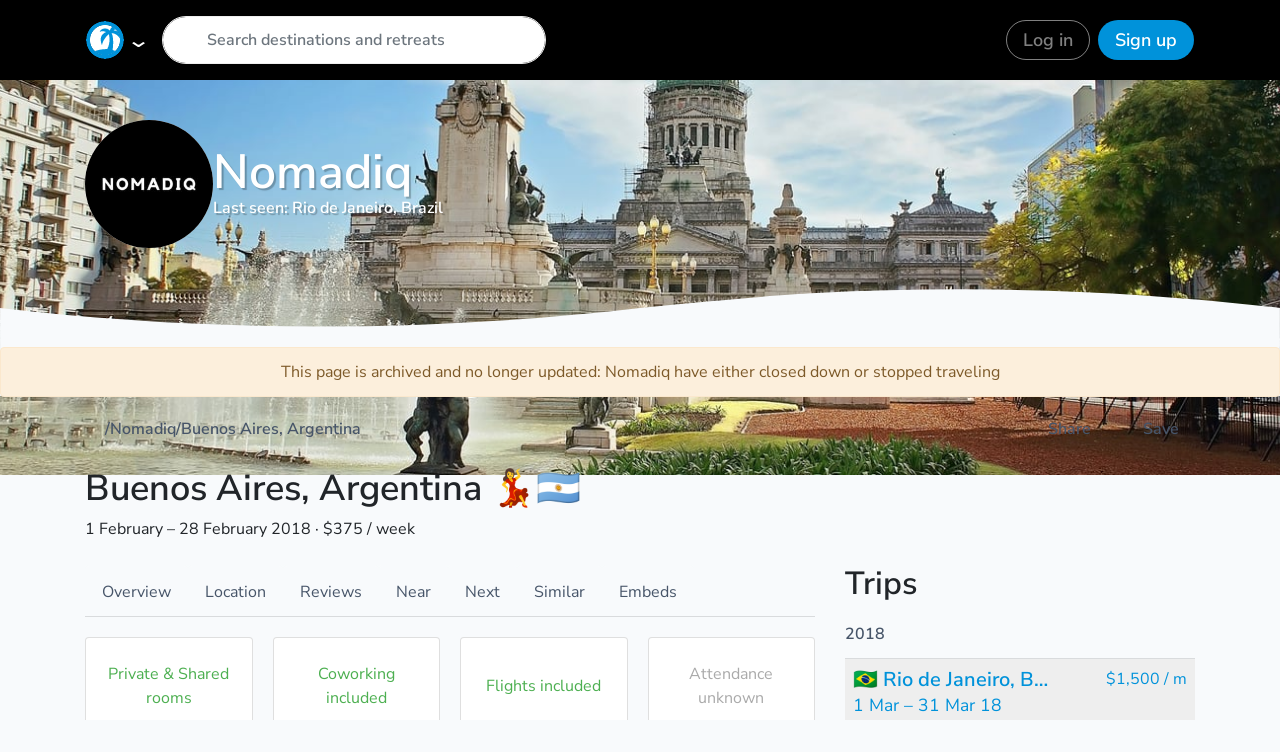

--- FILE ---
content_type: text/html; charset=utf-8
request_url: https://coworkations.com/nomadiq/buenos-aires-argentina
body_size: 18267
content:
<!DOCTYPE html>
<html class="no-js" lang="en">
    <head>
        <meta charset="UTF-8">
        <meta http-equiv="X-UA-Compatible" content="ie=edge">
        <title>Nomadiq: Digital Nomad Retreat in Buenos Aires, Argentina 💃🇦🇷 Feb 2018</title>
        <meta name="apple-mobile-web-app-status-bar-style" content="default">
        <meta name="apple-mobile-web-app-title" content="Coworkations">
        <meta name="application-name" content="Coworkations">
        <meta name="csrf-token" content="mCGpfBBvaz36dPfyi1cQsLdMYG1htYkSrguDDFhnz8PVGV9EcxbMAuLuiDOfa9dt">
        <meta name="description" content="Remote work in Buenos Aires, Argentina with Nomadiq from $375 / week including private or shared rooms 🏠, coworking space 🏢 and flights ✈">
        <meta name="mobile-web-app-capable" content="yes">
        <meta itemprop="image" content="https://coworkations.com/screenshots/cards/nomadiq/buenos-aires-argentina.png">
        <meta property="og:title" content="Nomadiq: Digital Nomad Retreat in Buenos Aires, Argentina 💃🇦🇷 Feb 2018">
        <meta property="og:description" content="Remote work in Buenos Aires, Argentina with Nomadiq from $375 / week including private or shared rooms 🏠, coworking space 🏢 and flights ✈">
        <meta property="og:image" content="https://coworkations.com/screenshots/cards/nomadiq/buenos-aires-argentina.png">
        <meta property="og:site_name" content="Coworkations">
        <meta property="og:type" content="website">
        <meta property="og:url" content="https://coworkations.com/nomadiq/buenos-aires-argentina">
        <meta name="msapplication-TileColor" content="#0092da">
        <meta name="robots" content="noarchive">
        <meta name="twitter:card" content="summary_large_image">
        <meta name="twitter:title" content="Nomadiq: Digital Nomad Retreat in Buenos Aires, Argentina 💃🇦🇷 Feb 2018">
        <meta name="twitter:description" content="Remote work in Buenos Aires, Argentina with Nomadiq from $375 / week including private or shared rooms 🏠, coworking space 🏢 and flights ✈">
        <meta name="twitter:image" content="https://coworkations.com/screenshots/cards/nomadiq/buenos-aires-argentina.png">
        <meta name="twitter:creator" content="@coworkations">
        <meta name="twitter:site" content="@coworkations">
        <meta name="theme-color" content="#ffffff">
        <meta name="viewport" content="width=device-width, initial-scale=1, shrink-to-fit='no'">
        <meta name="twitter:label1" value="Price">
        <meta name="twitter:data1" value="$375 / week">
        <meta name="twitter:label2" value="Trips">
        <meta name="twitter:data2" value="0">
        <link rel="apple-touch-icon" sizes="180x180" href="https://coworkations.com/cdn-cgi/image/fit=cover,width=180,height=180/uploads/nomadiq/nomadiq_logo_w-bbg-500x500.png">
        <link rel="author" href="https://steve.ly">
        <link rel="canonical" href="https://coworkations.com/nomadiq/buenos-aires-argentina">
        <link rel="icon" href="https://coworkations.com/cdn-cgi/image/fit=cover,width=32,height=32/uploads/nomadiq/nomadiq_logo_w-bbg-500x500.png" type="image/png" sizes="32x32">
        <link rel="icon" href="https://coworkations.com/cdn-cgi/image/fit=cover,width=16,height=16/uploads/nomadiq/nomadiq_logo_w-bbg-500x500.png" type="image/png" sizes="16x16">
        <link rel="manifest" href="https://coworkations.com/site.webmanifest">
        <link rel="mask-icon" href="https://coworkations.com/safari-pinned-tab.svg" color="#0092da">
        <link rel="search" type="application/opensearchdescription+xml" title="Coworkations" href="https://coworkations.com/opensearch.xml">
        <script type="application/ld+json">
            {
                "@context": "http://schema.org",
                "@type": "WebSite",
                "name": "Coworkations",
                "url": "https://coworkations.com",
                "potentialAction": [{
                    "@type": "SearchAction",
                    "target": "https://coworkations.com/search?q={search_term_string}",
                    "query-input": "required name=search_term_string"
                }]
            }
        </script>
        
        
        <style type="text/css">@font-face {font-family:Nunito Sans;font-style:normal;font-weight:400;src:url(/cf-fonts/v/nunito-sans/5.0.11/latin/wght/normal.woff2);unicode-range:U+0000-00FF,U+0131,U+0152-0153,U+02BB-02BC,U+02C6,U+02DA,U+02DC,U+0304,U+0308,U+0329,U+2000-206F,U+2074,U+20AC,U+2122,U+2191,U+2193,U+2212,U+2215,U+FEFF,U+FFFD;font-display:swap;}@font-face {font-family:Nunito Sans;font-style:normal;font-weight:400;src:url(/cf-fonts/v/nunito-sans/5.0.11/latin-ext/wght/normal.woff2);unicode-range:U+0100-02AF,U+0304,U+0308,U+0329,U+1E00-1E9F,U+1EF2-1EFF,U+2020,U+20A0-20AB,U+20AD-20CF,U+2113,U+2C60-2C7F,U+A720-A7FF;font-display:swap;}@font-face {font-family:Nunito Sans;font-style:normal;font-weight:400;src:url(/cf-fonts/v/nunito-sans/5.0.11/cyrillic/wght/normal.woff2);unicode-range:U+0301,U+0400-045F,U+0490-0491,U+04B0-04B1,U+2116;font-display:swap;}@font-face {font-family:Nunito Sans;font-style:normal;font-weight:400;src:url(/cf-fonts/v/nunito-sans/5.0.11/cyrillic-ext/wght/normal.woff2);unicode-range:U+0460-052F,U+1C80-1C88,U+20B4,U+2DE0-2DFF,U+A640-A69F,U+FE2E-FE2F;font-display:swap;}@font-face {font-family:Nunito Sans;font-style:normal;font-weight:400;src:url(/cf-fonts/v/nunito-sans/5.0.11/vietnamese/wght/normal.woff2);unicode-range:U+0102-0103,U+0110-0111,U+0128-0129,U+0168-0169,U+01A0-01A1,U+01AF-01B0,U+0300-0301,U+0303-0304,U+0308-0309,U+0323,U+0329,U+1EA0-1EF9,U+20AB;font-display:swap;}@font-face {font-family:Nunito Sans;font-style:normal;font-weight:500;src:url(/cf-fonts/v/nunito-sans/5.0.11/cyrillic-ext/wght/normal.woff2);unicode-range:U+0460-052F,U+1C80-1C88,U+20B4,U+2DE0-2DFF,U+A640-A69F,U+FE2E-FE2F;font-display:swap;}@font-face {font-family:Nunito Sans;font-style:normal;font-weight:500;src:url(/cf-fonts/v/nunito-sans/5.0.11/cyrillic/wght/normal.woff2);unicode-range:U+0301,U+0400-045F,U+0490-0491,U+04B0-04B1,U+2116;font-display:swap;}@font-face {font-family:Nunito Sans;font-style:normal;font-weight:500;src:url(/cf-fonts/v/nunito-sans/5.0.11/latin-ext/wght/normal.woff2);unicode-range:U+0100-02AF,U+0304,U+0308,U+0329,U+1E00-1E9F,U+1EF2-1EFF,U+2020,U+20A0-20AB,U+20AD-20CF,U+2113,U+2C60-2C7F,U+A720-A7FF;font-display:swap;}@font-face {font-family:Nunito Sans;font-style:normal;font-weight:500;src:url(/cf-fonts/v/nunito-sans/5.0.11/latin/wght/normal.woff2);unicode-range:U+0000-00FF,U+0131,U+0152-0153,U+02BB-02BC,U+02C6,U+02DA,U+02DC,U+0304,U+0308,U+0329,U+2000-206F,U+2074,U+20AC,U+2122,U+2191,U+2193,U+2212,U+2215,U+FEFF,U+FFFD;font-display:swap;}@font-face {font-family:Nunito Sans;font-style:normal;font-weight:500;src:url(/cf-fonts/v/nunito-sans/5.0.11/vietnamese/wght/normal.woff2);unicode-range:U+0102-0103,U+0110-0111,U+0128-0129,U+0168-0169,U+01A0-01A1,U+01AF-01B0,U+0300-0301,U+0303-0304,U+0308-0309,U+0323,U+0329,U+1EA0-1EF9,U+20AB;font-display:swap;}@font-face {font-family:Nunito Sans;font-style:normal;font-weight:600;src:url(/cf-fonts/v/nunito-sans/5.0.11/latin/wght/normal.woff2);unicode-range:U+0000-00FF,U+0131,U+0152-0153,U+02BB-02BC,U+02C6,U+02DA,U+02DC,U+0304,U+0308,U+0329,U+2000-206F,U+2074,U+20AC,U+2122,U+2191,U+2193,U+2212,U+2215,U+FEFF,U+FFFD;font-display:swap;}@font-face {font-family:Nunito Sans;font-style:normal;font-weight:600;src:url(/cf-fonts/v/nunito-sans/5.0.11/vietnamese/wght/normal.woff2);unicode-range:U+0102-0103,U+0110-0111,U+0128-0129,U+0168-0169,U+01A0-01A1,U+01AF-01B0,U+0300-0301,U+0303-0304,U+0308-0309,U+0323,U+0329,U+1EA0-1EF9,U+20AB;font-display:swap;}@font-face {font-family:Nunito Sans;font-style:normal;font-weight:600;src:url(/cf-fonts/v/nunito-sans/5.0.11/latin-ext/wght/normal.woff2);unicode-range:U+0100-02AF,U+0304,U+0308,U+0329,U+1E00-1E9F,U+1EF2-1EFF,U+2020,U+20A0-20AB,U+20AD-20CF,U+2113,U+2C60-2C7F,U+A720-A7FF;font-display:swap;}@font-face {font-family:Nunito Sans;font-style:normal;font-weight:600;src:url(/cf-fonts/v/nunito-sans/5.0.11/cyrillic-ext/wght/normal.woff2);unicode-range:U+0460-052F,U+1C80-1C88,U+20B4,U+2DE0-2DFF,U+A640-A69F,U+FE2E-FE2F;font-display:swap;}@font-face {font-family:Nunito Sans;font-style:normal;font-weight:600;src:url(/cf-fonts/v/nunito-sans/5.0.11/cyrillic/wght/normal.woff2);unicode-range:U+0301,U+0400-045F,U+0490-0491,U+04B0-04B1,U+2116;font-display:swap;}@font-face {font-family:Nunito Sans;font-style:normal;font-weight:700;src:url(/cf-fonts/v/nunito-sans/5.0.11/cyrillic/wght/normal.woff2);unicode-range:U+0301,U+0400-045F,U+0490-0491,U+04B0-04B1,U+2116;font-display:swap;}@font-face {font-family:Nunito Sans;font-style:normal;font-weight:700;src:url(/cf-fonts/v/nunito-sans/5.0.11/latin/wght/normal.woff2);unicode-range:U+0000-00FF,U+0131,U+0152-0153,U+02BB-02BC,U+02C6,U+02DA,U+02DC,U+0304,U+0308,U+0329,U+2000-206F,U+2074,U+20AC,U+2122,U+2191,U+2193,U+2212,U+2215,U+FEFF,U+FFFD;font-display:swap;}@font-face {font-family:Nunito Sans;font-style:normal;font-weight:700;src:url(/cf-fonts/v/nunito-sans/5.0.11/latin-ext/wght/normal.woff2);unicode-range:U+0100-02AF,U+0304,U+0308,U+0329,U+1E00-1E9F,U+1EF2-1EFF,U+2020,U+20A0-20AB,U+20AD-20CF,U+2113,U+2C60-2C7F,U+A720-A7FF;font-display:swap;}@font-face {font-family:Nunito Sans;font-style:normal;font-weight:700;src:url(/cf-fonts/v/nunito-sans/5.0.11/cyrillic-ext/wght/normal.woff2);unicode-range:U+0460-052F,U+1C80-1C88,U+20B4,U+2DE0-2DFF,U+A640-A69F,U+FE2E-FE2F;font-display:swap;}@font-face {font-family:Nunito Sans;font-style:normal;font-weight:700;src:url(/cf-fonts/v/nunito-sans/5.0.11/vietnamese/wght/normal.woff2);unicode-range:U+0102-0103,U+0110-0111,U+0128-0129,U+0168-0169,U+01A0-01A1,U+01AF-01B0,U+0300-0301,U+0303-0304,U+0308-0309,U+0323,U+0329,U+1EA0-1EF9,U+20AB;font-display:swap;}@font-face {font-family:Nunito Sans;font-style:normal;font-weight:800;src:url(/cf-fonts/v/nunito-sans/5.0.11/cyrillic-ext/wght/normal.woff2);unicode-range:U+0460-052F,U+1C80-1C88,U+20B4,U+2DE0-2DFF,U+A640-A69F,U+FE2E-FE2F;font-display:swap;}@font-face {font-family:Nunito Sans;font-style:normal;font-weight:800;src:url(/cf-fonts/v/nunito-sans/5.0.11/vietnamese/wght/normal.woff2);unicode-range:U+0102-0103,U+0110-0111,U+0128-0129,U+0168-0169,U+01A0-01A1,U+01AF-01B0,U+0300-0301,U+0303-0304,U+0308-0309,U+0323,U+0329,U+1EA0-1EF9,U+20AB;font-display:swap;}@font-face {font-family:Nunito Sans;font-style:normal;font-weight:800;src:url(/cf-fonts/v/nunito-sans/5.0.11/latin-ext/wght/normal.woff2);unicode-range:U+0100-02AF,U+0304,U+0308,U+0329,U+1E00-1E9F,U+1EF2-1EFF,U+2020,U+20A0-20AB,U+20AD-20CF,U+2113,U+2C60-2C7F,U+A720-A7FF;font-display:swap;}@font-face {font-family:Nunito Sans;font-style:normal;font-weight:800;src:url(/cf-fonts/v/nunito-sans/5.0.11/latin/wght/normal.woff2);unicode-range:U+0000-00FF,U+0131,U+0152-0153,U+02BB-02BC,U+02C6,U+02DA,U+02DC,U+0304,U+0308,U+0329,U+2000-206F,U+2074,U+20AC,U+2122,U+2191,U+2193,U+2212,U+2215,U+FEFF,U+FFFD;font-display:swap;}@font-face {font-family:Nunito Sans;font-style:normal;font-weight:800;src:url(/cf-fonts/v/nunito-sans/5.0.11/cyrillic/wght/normal.woff2);unicode-range:U+0301,U+0400-045F,U+0490-0491,U+04B0-04B1,U+2116;font-display:swap;}</style>
        <link rel="stylesheet" href="https://coworkations.com/static/css/app.4552becbb320.css">
        
    <script async src="https://coworkations.com/analytics/script.js" data-website-id="729a00b3-47a0-4f24-be5c-3f833bb61e2c" type="22b7fd68c1e262d7df927570-text/javascript"></script>
    <script async src="https://www.googletagmanager.com/gtag/js?id=UA-90766800-1" type="22b7fd68c1e262d7df927570-text/javascript"></script>
    <script type="22b7fd68c1e262d7df927570-text/javascript">
        window.dataLayer = window.dataLayer || [];
        function gtag(){dataLayer.push(arguments);}
        gtag('js', new Date());
        gtag('config', 'UA-90766800-1');
    </script>

        
        
    </head>
    <body class="overflow-x-hidden dialog:overflow-y-hidden" data-spy="scroll" data-offset="60" data-target="#local" ontouchstart="if (!window.__cfRLUnblockHandlers) return false; " data-cf-modified-22b7fd68c1e262d7df927570-="">
        <svg xmlns="http://www.w3.org/2000/svg" width="0" height="0" style="position: absolute">
    <defs>
        <clipPath id="circle-clip">
            <circle cx="175" cy="175" r="140"/>
        </clipPath>

        <clipPath id="donut-clip">
            <path d="M0 175A175 175 0 1 1 350 175A175 175 0 1 1 0 175zM36.5 175A36.5 36.5 0 1 1 313.5 175A36.5 36.5 0 1 1 36.5 175z" clip-rule="evenodd"/>
        </clipPath>

        <linearGradient id="star-half-gradient">
            <stop offset="50%" stop-color="#fbbe00"/>
            <stop offset="50%" stop-color="#989898"/>
        </linearGradient>
    </defs>

    <symbol id="facebook" viewBox="0 0 24 24">
        <path fill="#1877F3" d="M24 12.073C24 5.405 18.627 0 12 0S0 5.405 0 12.073c0 6.019 4.388 10.995 10.125 11.854v-8.385H7.078v-3.47h3.047V9.413c0-3.007 1.792-4.669 4.533-4.669 1.312 0 2.686.235 2.686.235v2.953h-1.513c-1.491 0-1.953.926-1.953 1.874v2.25h3.328l-.532 3.47h-2.796v8.385C19.612 23.068 24 18.092 24 12.073z"/>
        <path fill="#fff" d="M16.671 15.543l.532-3.47h-3.328v-2.25c0-.948.462-1.874 1.953-1.874h1.513V5.996s-1.374-.235-2.686-.235c-2.741 0-4.533 1.662-4.533 4.669v2.059H7.078v3.47h3.047v8.385a12.07 12.07 0 0 0 3.75 0v-8.385h2.796z"/>
    </symbol>

    <symbol id="google" viewBox="0 0 24 24">
        <path d="M22.56 12.25c0-.78-.07-1.53-.2-2.25H12v4.26h5.92c-.26 1.37-1.04 2.53-2.21 3.31v2.77h3.57c2.08-1.92 3.28-4.74 3.28-8.09z" fill="#4285F4"/>
        <path d="M12 23c2.97 0 5.46-.98 7.28-2.66l-3.57-2.77c-.98.66-2.23 1.06-3.71 1.06-2.86 0-5.29-1.93-6.16-4.53H2.18v2.84C3.99 20.53 7.7 23 12 23z" fill="#34A853"/>
        <path d="M5.84 14.09c-.22-.66-.35-1.36-.35-2.09s.13-1.43.35-2.09V7.07H2.18C1.43 8.55 1 10.22 1 12s.43 3.45 1.18 4.93l2.85-2.22.81-.62z" fill="#FBBC05"/>
        <path d="M12 5.38c1.62 0 3.06.56 4.21 1.64l3.15-3.15C17.45 2.09 14.97 1 12 1 7.7 1 3.99 3.47 2.18 7.07l3.66 2.84c.87-2.6 3.3-4.53 6.16-4.53z" fill="#EA4335"/>
        <path d="M1 1h22v22H1z" fill="none"/>
    </symbol>

    <symbol id="logo" viewBox="0 0 350 350">
        <circle class="fill-white" cx="175" cy="175" r="140"/>
        <path class="fill-sky" d="M321 173.5s-4.5-16-15.2-58.3c-4.6-18.2-35.6-30.2-51-28.5 10.3-9.3 29.3-19 63-15.5 0 0-12.3-24.8-49.4-24.8-38 0-50 43-50 43s-14-25-50-20c-38 5-41 32-41 32s16-17 58.2 0c-10 4-21.3 10-32.7 22-34.7 37-6 99-6 99 9-47 43-84 63-102 6.5 23.4 16 79-14 138l-.3.3c-16.7-.4-35.7.7-57.3 4.2C19.8 282.7 55.5 321.5 97 321.5c71.3 0 243.4 13 202-25 0 0-15.5-19-54-29.6 4-27.5 13-108-8.6-155.7 60 5 84.2 63 84.2 63z" clip-path="url(#circle-clip)"/>
        <circle class="fill-sky" cx="175" cy="175" r="175" clip-path="url(#donut-clip)"/>
    </symbol>

    <symbol id="maptiler" viewBox="0 0 200 55">
        <path d="M15.728 44.25C18.4329 46.9127 25.6315 54.1363 25.6282 54.1431C25.6023 54.19 32.7804 47.0957 35.6391 44.2832L25.6663 34.4668L15.728 44.25Z" fill="#3A1888"/>
        <path d="M25.666 34.4671L35.6388 44.2834C35.6536 44.2673 35.6716 44.2479 35.688 44.2342L45.6514 34.4271L35.679 24.6104L25.666 34.4671Z" fill="#03A1C4"/>
        <path d="M45.6511 34.4272L45.6766 34.401C51.1873 28.9763 51.1914 20.1845 45.693 14.7529L35.6792 24.6105L45.6511 34.4272Z" fill="#05D0DF"/>
        <path d="M15.6526 24.6104L5.7168 34.3916C5.71926 34.3944 5.72049 34.3984 5.72418 34.4005L15.7121 44.2338C15.7175 44.239 15.7228 44.2439 15.7285 44.2499L25.6664 34.4671L15.6526 24.6104Z" fill="#761FE8"/>
        <path d="M25.666 14.7532L35.679 24.6108L45.6928 14.7532C45.6846 14.7476 45.6817 14.7431 45.6764 14.7367L35.688 4.90456C35.686 4.90133 35.6823 4.89931 35.6794 4.89648L25.666 14.7532Z" fill="#FFAA01"/>
        <path d="M5.67392 14.7871C0.212035 20.2183 0.225574 28.9777 5.71659 34.3919L15.6524 24.6107L5.67392 14.7871Z" fill="#F1175D"/>
        <path d="M25.6661 14.7533L15.6868 4.92969L5.72388 14.7367C5.70665 14.7533 5.69147 14.7715 5.67383 14.7872L15.6523 24.6109L25.6661 14.7533Z" fill="#FB3A1B"/>
        <path d="M35.6793 4.89623C30.1616 -0.525662 21.2256 -0.522431 15.7116 4.90431L15.687 4.92935L25.6663 14.753L35.6793 4.89623Z" fill="#FBC935"/>
        <path d="M76.9837 36.8846V26.8392C76.9837 24.366 75.6688 22.1213 73.078 22.1213C70.5261 22.1213 69.0205 24.366 69.0205 26.8392V36.8846H64.3057V18.0883H68.6725L69.0205 20.3726C70.0256 18.4687 72.2283 17.7842 74.0434 17.7842C76.3257 17.7842 78.6055 18.6985 79.6882 21.2845C81.3888 18.6214 83.594 17.8605 86.0654 17.8605C91.4781 17.8605 94.1444 21.1318 94.1444 26.7641V36.8846H89.428V26.7641C89.428 24.2913 88.3846 22.1968 85.8357 22.1968C83.2826 22.1968 81.6981 24.366 81.6981 26.8392V36.8846H76.9837Z" fill="currentColor"/>
        <path d="M114.05 18.1274H118.573V36.8841H114.127L113.895 34.1459C112.814 36.3518 109.838 37.4156 107.711 37.4548C102.07 37.4944 97.8936 34.0684 97.8936 27.4854C97.8936 21.0183 102.263 17.6327 107.829 17.6702C110.379 17.6702 112.813 18.8495 113.895 20.7142L114.05 18.1274ZM102.61 27.4858C102.61 31.062 105.122 33.1936 108.253 33.1936C115.673 33.1936 115.673 21.8175 108.253 21.8175C105.122 21.8175 102.61 23.91 102.61 27.4858Z" fill="currentColor"/>
        <path d="M122.555 44.7256V18.1278H126.963L127.269 20.7146C128.739 18.6213 131.291 17.709 133.455 17.709C139.328 17.709 143.235 22.0085 143.235 27.5253C143.235 33.0042 139.716 37.3417 133.609 37.3417C131.601 37.3417 128.623 36.7314 127.269 34.6782V44.7252H122.555V44.7256ZM138.52 27.5253C138.52 24.5961 136.509 22.1971 133.108 22.1971C129.706 22.1971 127.695 24.5961 127.695 27.5253C127.695 30.4534 129.899 32.8535 133.108 32.8535C136.317 32.8535 138.52 30.4538 138.52 27.5253Z" fill="currentColor"/>
        <path d="M151.661 12.4199V18.0882H158.155V19.6479H151.661V31.1007C151.661 33.6499 152.203 35.439 155.179 35.439C156.106 35.439 157.15 35.1341 158.116 34.6777L158.773 36.1975C157.574 36.7718 156.375 37.151 155.179 37.151C151.121 37.151 149.806 34.7916 149.806 31.1011V19.6483H145.747V18.0886H149.806V12.6101L151.661 12.4199Z" fill="currentColor"/>
        <path d="M165.036 11.9628C165.036 13.9413 161.982 13.9413 161.982 11.9628C161.982 9.98506 165.036 9.98506 165.036 11.9628ZM162.524 18.0127V36.8853H164.416V18.0127H162.524Z" fill="currentColor"/>
        <path d="M171.722 10.252V36.8849H169.828V10.252H171.722Z" fill="currentColor"/>
        <path d="M201.755 18.0885L201.832 21.4386C203.031 18.8874 205.737 17.8991 208.172 17.8991C209.603 17.8608 210.991 18.2408 212.268 19.0033L211.417 20.5247C210.415 19.916 209.291 19.6487 208.172 19.6487C204.614 19.6878 201.87 22.5024 201.87 25.9276V36.8852H199.976V18.0885H201.755Z" fill="currentColor"/>
        <path d="M178.163 30.6732C178.164 30.6749 178.166 30.6773 178.166 30.6789L193.625 26.6508C193.624 26.6447 193.623 26.6394 193.623 26.6338L178.163 30.6732Z" fill="currentColor"/>
        <path d="M185.621 35.7546C182.256 35.7546 179.373 33.6791 178.167 30.7313H178.156L178.165 30.7297C178.165 30.7285 178.164 30.7265 178.163 30.7252L193.622 26.6854C193.622 26.6922 193.623 26.6975 193.624 26.7036L195.27 26.2746C194.605 21.5135 190.539 17.8496 185.621 17.8496C180.239 17.8496 175.878 22.2368 175.878 27.6486C175.878 33.0604 180.239 37.4492 185.621 37.4492C189.646 37.4492 193.101 34.9929 194.587 31.4914L193.036 30.8278C191.808 33.7231 188.95 35.7546 185.621 35.7546ZM177.562 27.6482C177.562 23.1722 181.17 19.5426 185.621 19.5426C189.101 19.5426 192.066 21.7606 193.195 24.8696L177.663 28.9268C177.597 28.51 177.562 28.084 177.562 27.6482Z" fill="currentColor"/>
    </symbol>

    <symbol id="nomadlist" viewBox="0 0 64 64">
        <circle cx="32" cy="32" r="32" fill="#ff4742"/>
        <path d="M16.51 35.21L16.5 21.375c0-.937.368-1.6 1.103-2.112l4.853-3.453 3.05-2.17c1.115-.795 2.17-.795 3.298-.036l7.487 5.054c.273.2.45.166.7-.024l7.036-5.02c.676-.475 1.4-.712 2.23-.498.82.214 1.234.76 1.234 1.614L47.5 42.8c0 .7-.25 1.234-.795 1.637l-3.097 2.22-5.125 3.63c-.415.285-.914.486-1.4.63-.558.154-1.08-.024-1.566-.356l-7.77-5.256c-.26-.178-.415-.166-.664.012l-7.095 5.054c-.7.498-1.447.736-2.3.498-.783-.214-1.186-.783-1.186-1.6V35.21zm10.915-18.07l-.012 23.23c0 .237.095.356.285.475l8.66 5.837.332.202v-.403l.012-22.732c0-.285-.107-.44-.332-.593l-8.602-5.802c-.083-.06-.2-.12-.344-.214z" fill="#fff"/>
        <path d="M27.517 16.77l.344.214 8.602 5.802c.225.154.332.308.332.593l-.012 23.136-.332-.202-8.66-5.837c-.178-.12-.285-.237-.285-.475l.012-23.23z" fill="#ff4742"/>
    </symbol>

    <symbol id="producthunt" viewBox="0 0 128 128">
        <rect clip-rule="evenodd" fill="none" fill-rule="evenodd" height="128" width="128"/>
        <path clip-rule="evenodd" d="M72.532,44.8L72.532,44.8H54.4V64h18.132    c5.304,0,9.6-4.3,9.6-9.6C82.132,49.1,77.836,44.8,72.532,44.8 M64,0C28.652,0,0,28.652,0,64s28.652,64,64,64    c35.344,0,64-28.652,64-64S99.344,0,64,0 M72.532,76.8L72.532,76.8H54.4V96H41.6V32h30.932c12.372,0,22.4,10.028,22.4,22.4    S84.904,76.8,72.532,76.8" fill="#DE5425" fill-rule="evenodd"/>
    </symbol>

    <symbol id="star" viewBox="0 80 1800 1800">
        <path d="M1700 647q0 22-26 48l-363 354 86 500q1 7 1 20 0 21-10.5 35.5T1357 1619q-19 0-40-12l-449-236-449 236q-22 12-40 12-21 0-31.5-14.5T337 1569q0-6 2-20l86-500L61 695q-25-27-25-48 0-37 56-46l502-73L819 73q19-41 49-41t49 41l225 455 502 73q56 9 56 46z"/>
    </symbol>

    <symbol id="trustpilot" viewBox="0 0 42 42">
        <circle cx="21" cy="21" r="21" fill="#00b67a"/>
        <path d="M37.523 15.969H24.722L20.768 4 16.8 15.97 4 15.957l10.367 7.404-3.966 11.956 10.367-7.392 10.355 7.392-3.954-11.956 10.354-7.392z" fill="#fff"/>
        <path d="m28.058 26.069-.89-2.707-6.4 4.564 7.29-1.857z" fill="#00b67a"/>
    </symbol>
</svg>

        <div id="app">
            
                
                    <div class="bg-black relative w-full pt-20 z-0">
                        
                            <img
                                src="
    [data-uri]
"
                                class="absolute inset-0 w-full h-full object-cover"
                                alt=""
                            >
                        

                        <img
                            src="
    https://coworkations.com/cdn-cgi/image/fit=cover,width=1400,height=400/uploads/buenos-aires-argentina/shutterstock_559272994.jpg
"
                            class="absolute inset-0 w-full h-full object-cover"
                            alt=""
                        >

                        <div class="bg-gradient-to-b from-black/25 to-black/75 absolute inset-0 pointer-events-none"></div>

                        <div class="min-h-[6rem] md:min-h-[8rem] lg:min-h-[10rem] xl:min-h-[12rem] !pt-4 !pb-8 md:!py-8 lg:!py-10">
                            
    <div class="container relative flex flex-col md:flex-row gap-2 md:gap-4 items-center justify-center text-shadow text-white">
        <div class="flex grow md:w-2/3 flex-col md:flex-row gap-2 md:gap-4 items-center">
            <a href="https://coworkations.com/nomadiq" class="bg-white w-24 h-24 lg:w-32 lg:h-32 mx-auto shrink-0 rounded-full overflow-hidden">
                <img src="https://coworkations.com/cdn-cgi/image/fit=cover,width=200,height=200/uploads/nomadiq/nomadiq_logo_w-bbg-500x500.png" class="w-full h-full object-contain" alt="Nomadiq">
            </a>

            <div class="flex flex-col grow items-center md:items-start text-center md:text-left">
                <div class="font-semibold text-4xl lg:text-5xl leading-tight">
                    
                        <a href="https://coworkations.com/nomadiq" class="text-inherit hover:text-inherit">
                            Nomadiq
                        </a>
                    
                </div>

                
                    <div class="font-semibold">
                        
                            
                                Last seen:
                                <a href="https://coworkations.com/nomadiq/rio-de-janeiro-brazil" class="text-inherit hover:text-inherit">
                                    Rio de Janeiro, Brazil
                                </a>
                            

                            
                                
                            
                        
                    </div>
                

                
            </div>
        </div>

        <div class="flex grow md:w-1/3 items-center justify-center">
            
                <div class="no-text-shadow whitespace-nowrap">
                    

                    
                </div>
            
        </div>
    </div>

                        </div>

                        <svg class="relative fill-slate-50 -mb-[5vw] -bottom-px" viewBox="0 0 1440 120">
                            <path d="M1440,21.2101911 L1440,120 L0,120 L0,21.2101911 C120,35.0700637 240,42 360,42 C480,42 600,35.0700637 720,21.2101911 C808.32779,12.416393 874.573633,6.87702029 918.737528,4.59207306 C972.491685,1.8109458 1026.24584,0.420382166 1080,0.420382166 C1200,0.420382166 1320,7.35031847 1440,21.2101911 Z"></path>
                        </svg>
                    </div>
                

                
                    <nav id="navbar" class="navbar navbar-global navbar-light bg-transparent border-0 absolute top-0 left-0 right-0 [.autocomplete-open_&amp;]:bg-white sm:[.autocomplete-open_&amp;]:bg-transparent [.dropdown-open_&amp;]:bg-white sm:[.dropdown-open_&amp;]:bg-transparent">
                        <div class="container dropdown px-0 px-sm-3">
                            <button
                                class="navbar-brand after:!text-white [.autocomplete-open_&amp;:after]:!text-slate-500 sm:[.autocomplete-open_&amp;:after]:!text-white [.dropdown-open_&amp;:after]:!text-slate-500 sm:[.dropdown-open_&amp;:after]:!text-white group focus-visible:ring-0 sm:hover:opacity-75 sm:active:opacity-50"
                                aria-haspopup="true"
                                aria-expanded="false"
                                data-target="#navbar"
                                data-toggle="dropdown"
                                type="button"
                            >
                                <svg class="!w-[2.375rem] !h-[2.375rem] group-focus-visible:ring-2 rounded-full"><use xlink:href="#logo"/></svg>
                            </button>

                            
                                <ul class="navbar-nav navbar-search max-w-[24rem] mr-auto !rounded-full">
                                    <li class="nav-item flex w-full items-center gap-2">
                                        <form action="https://coworkations.com/search" class="relative w-full" method="get">
                                            <label for="nav_search_q" class="sr-only">Search</label>
                                            <input id="nav_search_q" name="q" class="form-control rounded-3xl">
                                            <button class="search-btn"><i class="fas fa-search"></i></button>
                                            
                                        </form>
                                    </li>
                                </ul>

                                
                                    <ul class="navbar-nav navbar-user">
                                        
                                            <li class="nav-item ml-3 hidden sm:block">
                                                <a href="#login" class="btn btn-outline-secondary py-2" data-toggle="modal" role="button">Log in</a>
                                            </li>
                                            <li class="nav-item ml-2">
                                                <a href="#signup" class="btn btn-primary py-2" data-toggle="modal" role="button">Sign up</a>
                                            </li>
                                        
                                    </ul>
                                
                            

                            <div class="navbar-dropdown dropdown-menu max-h-[calc(100vh-5rem)] p-1.5 sm:rounded-2xl select-none overflow-y-auto">
    
        <div class="grid grid-cols-2 gap-x-1.5">
            <a href="#signup" class="dropdown-item dropdown-link px-2.5 py-1.5 rounded-[0.625rem]" data-toggle="modal" role="button">
                <span aria-hidden="true" class="dropdown-icon" role="presentation">🤘</span>
                Sign up
            </a>
            <a href="#login" class="dropdown-item dropdown-link px-2.5 py-1.5 rounded-[0.625rem]" data-toggle="modal" role="button">
                <span aria-hidden="true" class="dropdown-icon" role="presentation">👋</span>
                Log in
            </a>
        </div>

        <div class="dropdown-divider"></div>
    

    
        <div class="grid grid-cols-2 gap-x-1.5">
            

            <a href="https://coworkations.com" class="dropdown-item dropdown-link px-2.5 py-1.5 rounded-[0.625rem]">
                <svg class="logo dropdown-icon"><use xlink:href="#logo"/></svg>
                Frontpage
            </a>

            
                <a href="https://coworkations.com/list" class="dropdown-item dropdown-link px-2.5 py-1.5 rounded-[0.625rem]">
                    <span aria-hidden="true" class="dropdown-icon" role="presentation">🏖️</span>
                    List your retreat
                </a>
            

            
                <a href="#login" class="dropdown-item dropdown-link px-2.5 py-1.5 rounded-[0.625rem] your-link" data-toggle="modal" role="button">
                    <span aria-hidden="true" class="dropdown-icon" role="presentation">❤️</span>
                    Your favorites
                </a>
            

            <a href="https://coworkations.com/insurance" class="dropdown-item dropdown-link px-2.5 py-1.5 rounded-[0.625rem]" rel="nofollow noopener" target="_blank">
                <span aria-hidden="true" class="dropdown-icon" role="presentation">🚑</span>
                Nomad Insurance
            </a>

            

            
        </div>


        
    

    

    <div class="dropdown-divider"></div>

    <div class="grid grid-cols-2 gap-x-1.5">
        
            <a href="https://coworkations.com/africa" class="dropdown-item dropdown-link px-2.5 py-1.5 rounded-[0.625rem]">
                <span aria-hidden="true" role="presentation">🦁</span>
                Africa
            </a>
        
            <a href="https://coworkations.com/asia" class="dropdown-item dropdown-link px-2.5 py-1.5 rounded-[0.625rem]">
                <span aria-hidden="true" role="presentation">⛩️</span>
                Asia
            </a>
        
            <a href="https://coworkations.com/europe" class="dropdown-item dropdown-link px-2.5 py-1.5 rounded-[0.625rem]">
                <span aria-hidden="true" role="presentation">🏰</span>
                Europe
            </a>
        
            <a href="https://coworkations.com/middle-east" class="dropdown-item dropdown-link px-2.5 py-1.5 rounded-[0.625rem]">
                <span aria-hidden="true" role="presentation">🕌</span>
                Middle East
            </a>
        
            <a href="https://coworkations.com/north-america" class="dropdown-item dropdown-link px-2.5 py-1.5 rounded-[0.625rem]">
                <span aria-hidden="true" role="presentation">⛰️</span>
                North America
            </a>
        
            <a href="https://coworkations.com/oceania" class="dropdown-item dropdown-link px-2.5 py-1.5 rounded-[0.625rem]">
                <span aria-hidden="true" role="presentation">🌊</span>
                Oceania
            </a>
        
            <a href="https://coworkations.com/south-america" class="dropdown-item dropdown-link px-2.5 py-1.5 rounded-[0.625rem]">
                <span aria-hidden="true" role="presentation">💃</span>
                South America
            </a>
        
            <a href="https://coworkations.com/antarctica" class="dropdown-item dropdown-link px-2.5 py-1.5 rounded-[0.625rem]">
                <span aria-hidden="true" role="presentation">❄️</span>
                Antarctica
            </a>
        
    </div>

    <div class="dropdown-divider"></div>

    <div class="grid grid-cols-2 gap-x-1.5">
        <a href="https://coworkations.com" class="dropdown-item dropdown-link px-2.5 py-1.5 rounded-[0.625rem]">
            <span aria-hidden="true" class="dropdown-icon" role="presentation">🤝</span>
            Communities
        </a>

        <a href="https://coworkations.com/search" class="dropdown-item dropdown-link px-2.5 py-1.5 rounded-[0.625rem]">
            <span aria-hidden="true" class="dropdown-icon" role="presentation">📅️</span>
            Trips
        </a>

        
            <a href="https://coworkations.canny.io/feature-requests-and-bugs" class="dropdown-item dropdown-link px-2.5 py-1.5 rounded-[0.625rem]" rel="nofollow noopener" target="_blank">
                <span aria-hidden="true" class="dropdown-icon" role="presentation">💬</span>
                Give feedback
            </a>
        

        <a href="https://coworkations.com/photos" class="dropdown-item dropdown-link px-2.5 py-1.5 rounded-[0.625rem]">
            <span aria-hidden="true" class="dropdown-icon" role="presentation">📸</span>
            Photos
        </a>

        <a href="https://coworkations.com/random" class="dropdown-item dropdown-link px-2.5 py-1.5 rounded-[0.625rem]">
            <span aria-hidden="true" class="dropdown-icon" role="presentation">🔮</span>
            Random trip
        </a>

        

        <a href="#promote" class="dropdown-item dropdown-link px-2.5 py-1.5 rounded-[0.625rem]" data-toggle="modal" role="button">
            <span aria-hidden="true" class="dropdown-icon" role="presentation">📣</span>
            Advertise with us
        </a>

        <a href="https://coworkations.com/trends" class="dropdown-item dropdown-link px-2.5 py-1.5 rounded-[0.625rem]">
            <span aria-hidden="true" class="dropdown-icon" role="presentation">📊</span>
            Travel trends
        </a>
    </div>

    <div class="dropdown-divider"></div>

    <div class="grid grid-cols-2 gap-x-1.5">
        <a href="https://nomadlist.com?ref=coworkations" class="dropdown-item dropdown-link px-2.5 py-1.5 rounded-[0.625rem]" rel="noopener" target="_blank">
            <svg class="bg-white dropdown-icon rounded-full"><use xlink:href="#nomadlist"/></svg>
            Nomad List
        </a>
        <a href="https://www.producthunt.com/products/coworkations" class="dropdown-item dropdown-link px-2.5 py-1.5 rounded-[0.625rem]" rel="noopener" target="_blank">
            <svg class="bg-white dropdown-icon rounded-full"><use xlink:href="#producthunt"/></svg>
            Product Hunt
        </a>
    </div>

    <div class="dropdown-divider"></div>

    <div class="grid grid-cols-2 gap-x-1.5">
        

        <a href="https://coworkations.com/legal" class="dropdown-item dropdown-link px-2.5 py-1.5 rounded-[0.625rem]">
            <span aria-hidden="true" class="dropdown-icon" role="presentation">😴️</span>
            Legal
        </a>

        <a href="https://coworkations.com/help" class="dropdown-item dropdown-link px-2.5 py-1.5 rounded-[0.625rem]">
            <span aria-hidden="true" class="dropdown-icon" role="presentation">💁</span>
            Help
        </a>

        <a href="https://coworkations.com/press" class="dropdown-item dropdown-link px-2.5 py-1.5 rounded-[0.625rem]">
            <span aria-hidden="true" class="dropdown-icon" role="presentation">📰</span>
            Press
        </a>

        

        
    </div>
</div>
                        </div>
                    </nav>
                

                
                    <main class="relative pb-4">
                        



                        
                            <ol itemscope itemtype="http://schema.org/BreadcrumbList" class="hidden">
                                
    
    
                                
    <li itemprop="itemListElement" itemscope itemtype="http://schema.org/ListItem">
        <a href="https://coworkations.com/nomadiq" itemid="https://coworkations.com/nomadiq" itemscope itemtype="http://schema.org/Thing" itemprop="item">
            <span itemprop="name">Nomadiq</span>
        </a>
        <meta itemprop="position" content="1">
    </li>

    <li itemprop="itemListElement" itemscope itemtype="http://schema.org/ListItem">
        <a href="https://coworkations.com/nomadiq/buenos-aires-argentina" itemid="https://coworkations.com/nomadiq/buenos-aires-argentina" itemscope itemtype="http://schema.org/Thing" itemprop="item">
            <span itemprop="name">Buenos Aires, Argentina</span>
        </a>
        <meta itemprop="position" content="2">
    </li>

                            </ol>
                        

                        
    <div id="community">
        

        
            <p class="alert alert-warning text-center !mt-4 !mb-2">
                This page is archived and no longer updated: Nomadiq have either closed down or stopped traveling
            </p>
        

        

        <div class="container flex justify-between min-h-12 mx-auto -mb-8 py-1 text-slate">
            <div class="flex flex-wrap font-semibold gap-2 py-2 items-center text-sm sm:text-base">
                <a href="https://coworkations.com" class="text-slate">
                    <i class="fas fa-home"></i>
                </a>
                /
                <a href="https://coworkations.com/nomadiq" class="text-slate">
                    Nomadiq
                </a>
                
                    /
                    <a href="https://coworkations.com/nomadiq/buenos-aires-argentina" class="text-slate">
                        Buenos Aires, Argentina
                    </a>
                
                
            </div>
            <div class="flex flex-wrap items-start justify-end sm:flex-nowrap">
                
                    
    <share title="Share this trip" url="https://coworkations.com/nomadiq/buenos-aires-argentina"></share>
    <like url="https://coworkations.com/nomadiq/buenos-aires-argentina" :value="false"></like>

                
            </div>
        </div>

        
    <div id="trip" class="container my-5" data-latitude="-34.6036844" data-longitude="-58.3815591">
        <div class="relative row mb-4 items-center">
            <div class="col-sm-8">
                <h1 class="font-semibold text-3xl lg:text-4xl">
                    <span class="sr-only">Nomadiq:</span>
                    Buenos Aires, Argentina&nbsp;<span class="whitespace-nowrap">💃🇦🇷</span>
                </h1>

                
                    <time datetime="2018-02-01/2018-02-28" title="1 February – 28 February 2018">1 February – 28 February 2018</time>
                

                &middot; <span class="rate">$375 / week</span>
            </div>
            <div class="col-sm-4 text-center whitespace-nowrap">
                
                    

                    
                
            </div>
        </div>

        
            
    


            <div id="local" class="row">
                <div class="col-md-8">
                    
    <ul class="navbar-local nav nav-tabs sticky-top mb-1 !overflow-y-hidden z-20">
        <li class="nav-item">
            <a href="#amenities" class="nav-link h-[3.25rem] leading-tight !py-4">Overview</a>
        </li>
        
            <li class="nav-item">
                <a href="#map" class="nav-link h-[3.25rem] leading-tight !py-4">Location</a>
            </li>
        
        
        
        <li class="nav-item">
            <a href="#reviews" class="nav-link h-[3.25rem] leading-tight !py-4">Reviews</a>
        </li>
        <li class="nav-item md:hidden">
            <a href="#trips" class="nav-link h-[3.25rem] leading-tight !py-4">
                
                    Related trips
                
            </a>
        </li>
        
            
                <li class="nav-item">
                    <a href="#near" class="nav-link h-[3.25rem] leading-tight !py-4">Near</a>
                </li>
            
            
                <li class="nav-item">
                    <a href="#next" class="nav-link h-[3.25rem] leading-tight !py-4">Next</a>
                </li>
            
        
        <li class="nav-item">
            <a href="https://coworkations.com/alternatives/nomadiq" class="nav-link h-[3.25rem] leading-tight !py-4">Similar</a>
        </li>
        <li class="nav-item">
            <a href="https://coworkations.com/nomadiq/embeds" class="nav-link h-[3.25rem] leading-tight !py-4">Embeds</a>
        </li>
    </ul>

                    
    <section id="amenities" class="py-3">
        <h2 class="sr-only">Amenities</h2>

        <div class="amenities row">
            <div class="col-6 mb-3 col-lg-3 mb-lg-4 text-center">
                <div class="amenity amenity--true card">
                    <div class="flex card-body h-full p-3">
                        <div class="self-center w-full">
                            <i class="fas fa-home mt-1 mb-2"></i>
                            
                                Private &amp; Shared rooms
                            
                            
                        </div>
                    </div>
                </div>
            </div>
            <div class="col-6 mb-3 col-lg-3 mb-lg-4 text-center">
                <div class="amenity amenity--true card">
                    <div class="flex card-body h-full p-3">
                        <div class="self-center w-full">
                            <i class="fas fa-building mt-1 mb-2"></i>
                            Coworking
                            
                             included 
                        </div>
                    </div>
                </div>
            </div>
            <div class="clearfix lg:hidden"></div>
            <div class="col-6 mb-3 col-lg-3 mb-lg-4 text-center">
                <div class="amenity amenity--true card">
                    <div class="flex card-body h-full p-3">
                        <div class="self-center w-full">
                            <i class="fas fa-plane mt-1 mb-2"></i>
                            Flights
                            
                             included 
                        </div>
                    </div>
                </div>
            </div>
            <div class="col-6 mb-3 col-lg-3 mb-lg-4 text-center">
                <div class="amenity amenity--none card">
                    <div class="flex card-body h-full p-3">
                        <div class="self-center w-full">
                            <i class="fas fa-users mt-1 mb-2"></i>
                            
                                Attendance unknown
                            
                        </div>
                    </div>
                </div>
            </div>
        </div>

        <div class="card p-3">
            <div class="row">
                <div class="col-lg-6">
                    <dl class="row mb-0">
                        <dt class="col-6 col-xl-5">Accommodation</dt>
                        <dd class="col-6 col-xl-7 text-right">
                            Private &amp; Shared rooms
                            
                        </dd>
                        
                            <dt class="col-6 col-xl-5">Housing</dt>
                            <dd class="col-6 col-xl-7 text-right">Apartments</dd>
                        
                        
                            <dt class="col-6 col-xl-5">Coworking</dt>
                            <dd class="col-6 col-xl-7 text-right"><i class="fas fa-check"><span class="sr-only">Yes</span></i></dd>
                        
                        
                            <dt class="col-6 col-xl-5">Flights</dt>
                            <dd class="col-6 col-xl-7 text-right"><i class="fas fa-check"><span class="sr-only">Yes</span></i></dd>
                        
                        
                        
                        
                    </dl>
                </div>
                <div class="col-lg-6">
                    <dl class="row mb-0">
                        
                        
                        
                        
                        
                            <dt class="col-6">
                                
                                    Shared room price
                                
                            </dt>
                            <dd class="col-6 text-right">
                                
                                
                                
                                    <span class="rate">$1,500 / month</span>
                                
                            </dd>
                        
                        
                            <dt class="col-6">
                                
                                    Private room price
                                
                            </dt>
                            <dd class="col-6 text-right">
                                
                                
                                
                                    <span class="rate">$2,000 / month</span>
                                
                            </dd>
                        
                        
                            <dt class="col-6">Minimum stay</dt>
                            <dd class="col-6 text-right">
                                
                                    4 weeks
                                
                            </dd>
                        
                    </dl>
                </div>
            </div>
        </div>
    </section>

                    
                    <section id="map" class="py-3">
    <h2 class="sr-only">Map</h2>
    <div class="map bg-[#9ecaff] h-96 overflow-hidden rounded-md"></div>
</section>
                    
    
        
            <section id="host" class="markdown py-3">
                <h2 class="h2">Host</h2>
                <div class="row justify-center text-center">
                    
                        
                            <div class="col-sm-4 mt-3">
                                <a href="https://coworkations.com/@esther" class="facilitator-avatar mb-3">
                                    <img
                                        src="https://coworkations.com/cdn-cgi/image/fit=cover,width=256,height=256/uploads/avatars/Nomadiq_Cities.png"
                                        class="min-w-full min-h-full object-cover"
                                        alt="em"
                                        decoding="async"
                                        loading="lazy"
                                    >
                                </a>
                            </div>
                            <div class="col-sm-8 mt-3 text-sm-left flex flex-col items-start justify-center">
                                <h3 class="h3"><a href="https://coworkations.com/@esther" class="text-inherit">em</a></h3>
                                
                            </div>
                        
                    
                </div>
            </section>
        
    

                    
    
        
    

                    
    
        
    

                    
    
        <section id="reviews" class="py-3">
            <h2 class="h2">
                <div class="row no-gutters whitespace-nowrap">
                    <div class="col-6">
                        
                        Reviews
                    </div>
                    <div class="col-6 text-right">
                        
                            <div class="inline-flex w-8 overflow-hidden sm:w-auto">
                                <span class="rating">
    
        
            <span class="stars" aria-label="Rating 0.0 out of 5" title="Rating 0.0 out of 5">
                <svg class="star"><use xlink:href="#star"/></svg><svg class="star"><use xlink:href="#star"/></svg><svg class="star"><use xlink:href="#star"/></svg><svg class="star"><use xlink:href="#star"/></svg><svg class="star"><use xlink:href="#star"/></svg>
            </span>
            
        
    
</span>
                            </div>
                        

                        
                    </div>
                </div>
            </h2>

            
                
    <div class="row my-4" style="font-size: .9rem;">
        
            <div class="col-lg-6 col-xl-4">
                <div class="row">
                    <div class="col-6 col-xl-7">
                        Accommodation
                    </div>
                    <div class="col-6 col-xl-5 text-right">
                        
                            <span class="rating">
    
        
            <span class="stars" aria-label="Rating  out of 5" title="Rating  out of 5">
                <svg class="star"><use xlink:href="#star"/></svg><svg class="star"><use xlink:href="#star"/></svg><svg class="star"><use xlink:href="#star"/></svg><svg class="star"><use xlink:href="#star"/></svg><svg class="star"><use xlink:href="#star"/></svg>
            </span>
            
        
    
</span>
                        
                    </div>
                </div>
            </div>

            <span itemprop="rating" itemscope itemtype="http://schema.org/Rating" class="hidden">
                <meta itemprop="name" content="Accommodation">
                <meta itemprop="ratingValue" content="0.0">
            </span>
        
            <div class="col-lg-6 col-xl-4">
                <div class="row">
                    <div class="col-6 col-xl-7">
                        Activities
                    </div>
                    <div class="col-6 col-xl-5 text-right">
                        
                            <span class="rating">
    
        
            <span class="stars" aria-label="Rating  out of 5" title="Rating  out of 5">
                <svg class="star"><use xlink:href="#star"/></svg><svg class="star"><use xlink:href="#star"/></svg><svg class="star"><use xlink:href="#star"/></svg><svg class="star"><use xlink:href="#star"/></svg><svg class="star"><use xlink:href="#star"/></svg>
            </span>
            
        
    
</span>
                        
                    </div>
                </div>
            </div>

            <span itemprop="rating" itemscope itemtype="http://schema.org/Rating" class="hidden">
                <meta itemprop="name" content="Activities">
                <meta itemprop="ratingValue" content="0.0">
            </span>
        
            <div class="col-lg-6 col-xl-4">
                <div class="row">
                    <div class="col-6 col-xl-7">
                        Coworking space
                    </div>
                    <div class="col-6 col-xl-5 text-right">
                        
                            <span class="rating">
    
        
            <span class="stars" aria-label="Rating  out of 5" title="Rating  out of 5">
                <svg class="star"><use xlink:href="#star"/></svg><svg class="star"><use xlink:href="#star"/></svg><svg class="star"><use xlink:href="#star"/></svg><svg class="star"><use xlink:href="#star"/></svg><svg class="star"><use xlink:href="#star"/></svg>
            </span>
            
        
    
</span>
                        
                    </div>
                </div>
            </div>

            <span itemprop="rating" itemscope itemtype="http://schema.org/Rating" class="hidden">
                <meta itemprop="name" content="Coworking space">
                <meta itemprop="ratingValue" content="0.0">
            </span>
        
            <div class="col-lg-6 col-xl-4">
                <div class="row">
                    <div class="col-6 col-xl-7">
                        Diversity
                    </div>
                    <div class="col-6 col-xl-5 text-right">
                        
                            <span class="rating">
    
        
            <span class="stars" aria-label="Rating  out of 5" title="Rating  out of 5">
                <svg class="star"><use xlink:href="#star"/></svg><svg class="star"><use xlink:href="#star"/></svg><svg class="star"><use xlink:href="#star"/></svg><svg class="star"><use xlink:href="#star"/></svg><svg class="star"><use xlink:href="#star"/></svg>
            </span>
            
        
    
</span>
                        
                    </div>
                </div>
            </div>

            <span itemprop="rating" itemscope itemtype="http://schema.org/Rating" class="hidden">
                <meta itemprop="name" content="Diversity">
                <meta itemprop="ratingValue" content="0.0">
            </span>
        
            <div class="col-lg-6 col-xl-4">
                <div class="row">
                    <div class="col-6 col-xl-7">
                        Location
                    </div>
                    <div class="col-6 col-xl-5 text-right">
                        
                            <span class="rating">
    
        
            <span class="stars" aria-label="Rating  out of 5" title="Rating  out of 5">
                <svg class="star"><use xlink:href="#star"/></svg><svg class="star"><use xlink:href="#star"/></svg><svg class="star"><use xlink:href="#star"/></svg><svg class="star"><use xlink:href="#star"/></svg><svg class="star"><use xlink:href="#star"/></svg>
            </span>
            
        
    
</span>
                        
                    </div>
                </div>
            </div>

            <span itemprop="rating" itemscope itemtype="http://schema.org/Rating" class="hidden">
                <meta itemprop="name" content="Location">
                <meta itemprop="ratingValue" content="0.0">
            </span>
        
            <div class="col-lg-6 col-xl-4">
                <div class="row">
                    <div class="col-6 col-xl-7">
                        Organization
                    </div>
                    <div class="col-6 col-xl-5 text-right">
                        
                            <span class="rating">
    
        
            <span class="stars" aria-label="Rating  out of 5" title="Rating  out of 5">
                <svg class="star"><use xlink:href="#star"/></svg><svg class="star"><use xlink:href="#star"/></svg><svg class="star"><use xlink:href="#star"/></svg><svg class="star"><use xlink:href="#star"/></svg><svg class="star"><use xlink:href="#star"/></svg>
            </span>
            
        
    
</span>
                        
                    </div>
                </div>
            </div>

            <span itemprop="rating" itemscope itemtype="http://schema.org/Rating" class="hidden">
                <meta itemprop="name" content="Organization">
                <meta itemprop="ratingValue" content="0.0">
            </span>
        
            <div class="col-lg-6 col-xl-4">
                <div class="row">
                    <div class="col-6 col-xl-7">
                        Productivity
                    </div>
                    <div class="col-6 col-xl-5 text-right">
                        
                            <span class="rating">
    
        
            <span class="stars" aria-label="Rating  out of 5" title="Rating  out of 5">
                <svg class="star"><use xlink:href="#star"/></svg><svg class="star"><use xlink:href="#star"/></svg><svg class="star"><use xlink:href="#star"/></svg><svg class="star"><use xlink:href="#star"/></svg><svg class="star"><use xlink:href="#star"/></svg>
            </span>
            
        
    
</span>
                        
                    </div>
                </div>
            </div>

            <span itemprop="rating" itemscope itemtype="http://schema.org/Rating" class="hidden">
                <meta itemprop="name" content="Productivity">
                <meta itemprop="ratingValue" content="0.0">
            </span>
        
            <div class="col-lg-6 col-xl-4">
                <div class="row">
                    <div class="col-6 col-xl-7">
                        Social life
                    </div>
                    <div class="col-6 col-xl-5 text-right">
                        
                            <span class="rating">
    
        
            <span class="stars" aria-label="Rating  out of 5" title="Rating  out of 5">
                <svg class="star"><use xlink:href="#star"/></svg><svg class="star"><use xlink:href="#star"/></svg><svg class="star"><use xlink:href="#star"/></svg><svg class="star"><use xlink:href="#star"/></svg><svg class="star"><use xlink:href="#star"/></svg>
            </span>
            
        
    
</span>
                        
                    </div>
                </div>
            </div>

            <span itemprop="rating" itemscope itemtype="http://schema.org/Rating" class="hidden">
                <meta itemprop="name" content="Social life">
                <meta itemprop="ratingValue" content="0.0">
            </span>
        
            <div class="col-lg-6 col-xl-4">
                <div class="row">
                    <div class="col-6 col-xl-7">
                        Value for money
                    </div>
                    <div class="col-6 col-xl-5 text-right">
                        
                            <span class="rating">
    
        
            <span class="stars" aria-label="Rating  out of 5" title="Rating  out of 5">
                <svg class="star"><use xlink:href="#star"/></svg><svg class="star"><use xlink:href="#star"/></svg><svg class="star"><use xlink:href="#star"/></svg><svg class="star"><use xlink:href="#star"/></svg><svg class="star"><use xlink:href="#star"/></svg>
            </span>
            
        
    
</span>
                        
                    </div>
                </div>
            </div>

            <span itemprop="rating" itemscope itemtype="http://schema.org/Rating" class="hidden">
                <meta itemprop="name" content="Value for money">
                <meta itemprop="ratingValue" content="0.0">
            </span>
        
    </div>

            

            

            <a href="https://coworkations.com/nomadiq/review" class="btn btn-primary">
                
                    Write a review
                
            </a>
        </section>
    


                    
                        
                            <section id="near" class="py-3">
                                <h2 class="h2">Near</h2>
                                <div class="trips grid gap-1 sm:gap-4 grid-cols-2">
    
        
            <div id="trip-dc6aea6d-4830-42b0-833f-806d35dfa09c" class="trip trip--past text-xs sm:text-sm xl:text-base" data-trip="{&#34;id&#34;: &#34;dc6aea6d-4830-42b0-833f-806d35dfa09c&#34;, &#34;name&#34;: &#34;Buenos Aires, Argentina&#34;, &#34;slug&#34;: &#34;buenos-aires-argentina-2&#34;, &#34;is_featured&#34;: false, &#34;community&#34;: {&#34;name&#34;: &#34;We Roam&#34;, &#34;slug&#34;: &#34;we-roam&#34;, &#34;is_featured&#34;: false, &#34;logo&#34;: &#34;we-roam/2WZKycyR.jpg&#34;}, &#34;position&#34;: {&#34;lat&#34;: -34.6036844, &#34;lng&#34;: -58.3815591}, &#34;short_date&#34;: &#34;Feb\u00a018&#34;, &#34;time_reference&#34;: &#34;past&#34;}">
    <div class="trip__images rounded-xl shadow-md">
        <a
            href="https://coworkations.com/we-roam/buenos-aires-argentina-2"
            class="absolute inset-0 flex items-center justify-center text-center rounded-xl"
        >
            
                <img
                    src="[data-uri]"
                    class="absolute inset-0 min-w-full min-h-full max-w-full max-h-full object-cover overflow-hidden rounded-xl"
                    decoding="async"
                    loading="lazy"
                    alt=""
                >
            

            <img
                src="https://coworkations.com/cdn-cgi/image/fit=cover,width=600,height=400/uploads/buenos-aires-argentina-2/argentina.jpg"
                class="absolute inset-0 min-w-full min-h-full max-w-full max-h-full object-cover overflow-hidden rounded-xl"
                decoding="async"
                loading="lazy"
                alt=""
            >

            
                <span class="
                    inline-block absolute max-w-full overflow-hidden truncate whitespace-nowrap
                    top-1 right-1 px-2 py-1 rounded-lg
                    lg:top-2 lg:right-2 lg:text-sm
                    trip-time-reference
                ">
                    2018
                </span>
            

            <span class="
                inline-block absolute max-w-full overflow-hidden text-white truncate whitespace-nowrap
                bottom-1 left-1 trip-rate rounded-lg
                lg:bottom-2 lg:left-2 px-2 py-1.5
            ">
                <span class="rate">$500 / week</span>
            </span>
        </a>

        <like
            class="absolute top-1 left-1 text-2xl rounded-lg"
            hide-label
            url="https://coworkations.com/we-roam/buenos-aires-argentina-2"
            :value="false"
        ></like>

        
            <a href="https://coworkations.com/we-roam" class="community-logo w-14 h-14 sm:w-16 sm:h-16 !-mb-2 lg:!-mb-4 lg:w-[4.5rem] lg:h-[4.5rem] lg:!-mb-6 shadow-md" title="We Roam">
                <img src="https://coworkations.com/cdn-cgi/image/fit=cover,width=140,height=140/uploads/we-roam/2WZKycyR.jpg" decoding="async" loading="lazy" alt="We Roam">
            </a>
        
    </div>

    <h2 class="p-2">
        <div class="lg:pr-16">
            <a href="https://coworkations.com/we-roam" class="text-inherit hover:text-inherit" title="We Roam">We Roam</a>

            
        </div>

        <a href="https://coworkations.com/we-roam/buenos-aires-argentina-2" class="text-muted hover:text-muted" title="Buenos Aires, Argentina">
            
            

            Buenos Aires, Argentina

            <span aria-hidden="true" role="presentation">
                💃
                🇦🇷
            </span>

            
                <div class="whitespace-nowrap">
                    <time datetime="2018-02/2018-02" title="February 2018">Feb 18</time>
                </div>
            
        </a>
    </h2>

    
    <script type="application/ld+json">
        {
    "@context": "http://schema.org",
    "@type": "Event",
    "name": "Buenos Aires, Argentina",
    "image": "https://coworkations.com/screenshots/cards/we-roam/buenos-aires-argentina-2.png",
    "description": "Remote work in Buenos Aires, Argentina with We Roam from $500 / week* including private rooms 🏠, coworking space 🏢 and flights ✈",
    "organizer": {
        "@type": "Organization",
        "name": "We Roam",
        "logo": "https://coworkations.com/uploads/we-roam/2WZKycyR.jpg",
        "image": "https://coworkations.com/screenshots/cards/we-roam.png",
        "sameAs": "https://www.we-roam.com",
        "url": "https://coworkations.com/we-roam"
    },
    "location": {
        "@type": "Place",
        "name": "Buenos Aires, Argentina",
        
            "geo": {
                "@type": "GeoCoordinates",
                "latitude": -34.6036844,
                "longitude": -58.3815591
            },
        
        "address": {
            "@type": "PostalAddress"
        }
    },
    "eventStatus": "EventScheduled",
    "startDate": "2018-02",
    "endDate": "2018-02",
    
    
        
            "offers": [
                {
                    "@type": "Offer",
                    "availability": "http://schema.org/InStock",
                    "availabilityStarts": "2017-01-01",
                    
                        "inventoryLevel": 40,
                    
                    "price": "500",
                    "priceCurrency": "USD",
                    "validFrom": "2024-12-13",
                    "url": "https://coworkations.com/we-roam/buenos-aires-argentina-2"
                }
            ],
        
    
    
    "url": "https://coworkations.com/we-roam/buenos-aires-argentina-2"
}
    </script>

</div>
        

        
            
    <div class="trip text-xs sm:text-sm xl:text-base">
        
            <div class="trip__images rounded-xl shadow-md">
                <a
                    href="https://www.getnomad.app/?rfsn=8461922.50585c"
                    class="absolute inset-0 flex items-center justify-center text-center rounded-xl"
                    rel="nofollow noopener"
                    target="_blank"
                >
                    <img
                        src="https://coworkations.com/cdn-cgi/image/fit=cover,width=600,height=400/uploads/promote/9f9bc1df-c979-4f74-abbd-f01612cc776c.png"
                        class="absolute inset-0 min-w-full min-h-full max-w-full max-h-full object-cover overflow-hidden rounded-xl"
                        decoding="async"
                        loading="lazy"
                        alt=""
                    >
                </a>
            </div>

            <div class="py-2">
                <div class="row no-gutters">
                    <div class="col-10">
                        <a href="https://www.getnomad.app/?rfsn=8461922.50585c" class="font-semibold text-inherit hover:text-inherit" rel="nofollow noopener" target="_blank">
                            Nomad: Data plans in 190+ countries 🗺️
                        </a>
                    </div>
                    <div class="col-2 text-right">
                        <a href="#promote" class="badge badge-warning" data-toggle="modal" role="button">Ad</a>
                    </div>
                </div>

                <div class="row no-gutters">
                    <div class="col-12 col-xl-9">
                        <a href="https://www.getnomad.app/?rfsn=8461922.50585c" class="text-muted hover:text-muted" rel="nofollow noopener" target="_blank">
                            Discover eSIMs starting from $4.50 with local data rates in over 190 countries
                        </a>
                    </div>
                </div>
            </div>
        
    </div>

        
    
</div>
                            </section>
                        
                    

                    
                        
                            <section id="next" class="py-3">
                                <h2 class="h2">Next</h2>
                                <div class="trips grid gap-1 sm:gap-4 grid-cols-2">
    
        
            <div id="trip-c744678c-57ae-48be-b154-77aaaaae240e" class="trip trip--past text-xs sm:text-sm xl:text-base" data-trip="{&#34;id&#34;: &#34;c744678c-57ae-48be-b154-77aaaaae240e&#34;, &#34;name&#34;: &#34;Florian\u00f3polis, Brazil&#34;, &#34;slug&#34;: &#34;florianopolis-brazil-2&#34;, &#34;is_featured&#34;: false, &#34;community&#34;: {&#34;name&#34;: &#34;We Roam&#34;, &#34;slug&#34;: &#34;we-roam&#34;, &#34;is_featured&#34;: false, &#34;logo&#34;: &#34;we-roam/2WZKycyR.jpg&#34;}, &#34;position&#34;: {&#34;lat&#34;: -27.5953778, &#34;lng&#34;: -48.5480499}, &#34;short_date&#34;: &#34;Mar\u00a018&#34;, &#34;time_reference&#34;: &#34;past&#34;}">
    <div class="trip__images rounded-xl shadow-md">
        <a
            href="https://coworkations.com/we-roam/florianopolis-brazil-2"
            class="absolute inset-0 flex items-center justify-center text-center rounded-xl"
        >
            
                <img
                    src="[data-uri]"
                    class="absolute inset-0 min-w-full min-h-full max-w-full max-h-full object-cover overflow-hidden rounded-xl"
                    decoding="async"
                    loading="lazy"
                    alt=""
                >
            

            <img
                src="https://coworkations.com/cdn-cgi/image/fit=cover,width=600,height=400/uploads/florianopolis-brazil-2/brazil.jpg"
                class="absolute inset-0 min-w-full min-h-full max-w-full max-h-full object-cover overflow-hidden rounded-xl"
                decoding="async"
                loading="lazy"
                alt=""
            >

            
                <span class="
                    inline-block absolute max-w-full overflow-hidden truncate whitespace-nowrap
                    top-1 right-1 px-2 py-1 rounded-lg
                    lg:top-2 lg:right-2 lg:text-sm
                    trip-time-reference
                ">
                    2018
                </span>
            

            <span class="
                inline-block absolute max-w-full overflow-hidden text-white truncate whitespace-nowrap
                bottom-1 left-1 trip-rate rounded-lg
                lg:bottom-2 lg:left-2 px-2 py-1.5
            ">
                <span class="rate">$500 / week</span>
            </span>
        </a>

        <like
            class="absolute top-1 left-1 text-2xl rounded-lg"
            hide-label
            url="https://coworkations.com/we-roam/florianopolis-brazil-2"
            :value="false"
        ></like>

        
            <a href="https://coworkations.com/we-roam" class="community-logo w-14 h-14 sm:w-16 sm:h-16 !-mb-2 lg:!-mb-4 lg:w-[4.5rem] lg:h-[4.5rem] lg:!-mb-6 shadow-md" title="We Roam">
                <img src="https://coworkations.com/cdn-cgi/image/fit=cover,width=140,height=140/uploads/we-roam/2WZKycyR.jpg" decoding="async" loading="lazy" alt="We Roam">
            </a>
        
    </div>

    <h2 class="p-2">
        <div class="lg:pr-16">
            <a href="https://coworkations.com/we-roam" class="text-inherit hover:text-inherit" title="We Roam">We Roam</a>

            
        </div>

        <a href="https://coworkations.com/we-roam/florianopolis-brazil-2" class="text-muted hover:text-muted" title="Florianópolis, Brazil">
            
            

            Florianópolis, Brazil

            <span aria-hidden="true" role="presentation">
                🏖
                🇧🇷
            </span>

            
                <div class="whitespace-nowrap">
                    <time datetime="2018-03/2018-03" title="March 2018">Mar 18</time>
                </div>
            
        </a>
    </h2>

    
    <script type="application/ld+json">
        {
    "@context": "http://schema.org",
    "@type": "Event",
    "name": "Florianópolis, Brazil",
    "image": "https://coworkations.com/screenshots/cards/we-roam/florianopolis-brazil-2.png",
    "description": "Remote work in Florianópolis, Brazil with We Roam from $500 / week* including private rooms 🏠, coworking space 🏢 and flights ✈",
    "organizer": {
        "@type": "Organization",
        "name": "We Roam",
        "logo": "https://coworkations.com/uploads/we-roam/2WZKycyR.jpg",
        "image": "https://coworkations.com/screenshots/cards/we-roam.png",
        "sameAs": "https://www.we-roam.com",
        "url": "https://coworkations.com/we-roam"
    },
    "location": {
        "@type": "Place",
        "name": "Florianópolis, Brazil",
        
            "geo": {
                "@type": "GeoCoordinates",
                "latitude": -27.5953778,
                "longitude": -48.5480499
            },
        
        "address": {
            "@type": "PostalAddress"
        }
    },
    "eventStatus": "EventScheduled",
    "startDate": "2018-03",
    "endDate": "2018-03",
    
    
        
            "offers": [
                {
                    "@type": "Offer",
                    "availability": "http://schema.org/InStock",
                    "availabilityStarts": "2017-01-01",
                    
                        "inventoryLevel": 40,
                    
                    "price": "500",
                    "priceCurrency": "USD",
                    "validFrom": "2024-12-13",
                    "url": "https://coworkations.com/we-roam/florianopolis-brazil-2"
                }
            ],
        
    
    
    "url": "https://coworkations.com/we-roam/florianopolis-brazil-2"
}
    </script>

</div>
        

        
            
    <div class="trip text-xs sm:text-sm xl:text-base">
        
            <div class="trip__images rounded-xl shadow-md">
                <a
                    href="https://safetywing.com/nomad-insurance/?referenceID=coworkations&amp;utm_source=coworkations&amp;utm_medium=Ambassador"
                    class="absolute inset-0 flex items-center justify-center text-center rounded-xl"
                    rel="nofollow noopener"
                    target="_blank"
                >
                    <img
                        src="https://coworkations.com/cdn-cgi/image/fit=cover,width=600,height=400/uploads/promote/ae7bf886-bf2d-4ebf-ae6e-c60070d54932.png"
                        class="absolute inset-0 min-w-full min-h-full max-w-full max-h-full object-cover overflow-hidden rounded-xl"
                        decoding="async"
                        loading="lazy"
                        alt=""
                    >
                </a>
            </div>

            <div class="py-2">
                <div class="row no-gutters">
                    <div class="col-10">
                        <a href="https://safetywing.com/nomad-insurance/?referenceID=coworkations&amp;utm_source=coworkations&amp;utm_medium=Ambassador" class="font-semibold text-inherit hover:text-inherit" rel="nofollow noopener" target="_blank">
                            SafetyWing 🐥
                        </a>
                    </div>
                    <div class="col-2 text-right">
                        <a href="#promote" class="badge badge-warning" data-toggle="modal" role="button">Ad</a>
                    </div>
                </div>

                <div class="row no-gutters">
                    <div class="col-12 col-xl-9">
                        <a href="https://safetywing.com/nomad-insurance/?referenceID=coworkations&amp;utm_source=coworkations&amp;utm_medium=Ambassador" class="text-muted hover:text-muted" rel="nofollow noopener" target="_blank">
                            Travel Medical Insurance for Digital Nomads from $1.50/day
                        </a>
                    </div>
                </div>
            </div>
        
    </div>

        
    
        
            <div id="trip-f4a30c7c-24bf-4460-8003-76d4356b478d" class="trip trip--past text-xs sm:text-sm xl:text-base" data-trip="{&#34;id&#34;: &#34;f4a30c7c-24bf-4460-8003-76d4356b478d&#34;, &#34;name&#34;: &#34;Rio de Janeiro, Brazil&#34;, &#34;slug&#34;: &#34;rio-de-janeiro-brazil&#34;, &#34;is_featured&#34;: false, &#34;community&#34;: {&#34;name&#34;: &#34;Nomadiq&#34;, &#34;slug&#34;: &#34;nomadiq&#34;, &#34;is_featured&#34;: false, &#34;logo&#34;: &#34;nomadiq/nomadiq_logo_w-bbg-500x500.png&#34;}, &#34;position&#34;: {&#34;lat&#34;: -22.9068467, &#34;lng&#34;: -43.1728965}, &#34;short_date&#34;: &#34;1\u00a0Mar \u2013 31\u00a0Mar\u00a018&#34;, &#34;time_reference&#34;: &#34;past&#34;}">
    <div class="trip__images rounded-xl shadow-md">
        <a
            href="https://coworkations.com/nomadiq/rio-de-janeiro-brazil"
            class="absolute inset-0 flex items-center justify-center text-center rounded-xl"
        >
            
                <img
                    src="[data-uri]"
                    class="absolute inset-0 min-w-full min-h-full max-w-full max-h-full object-cover overflow-hidden rounded-xl"
                    decoding="async"
                    loading="lazy"
                    alt=""
                >
            

            <img
                src="https://coworkations.com/cdn-cgi/image/fit=cover,width=600,height=400/uploads/rio-de-janeiro-brazil/shutterstock_328110866.jpg"
                class="absolute inset-0 min-w-full min-h-full max-w-full max-h-full object-cover overflow-hidden rounded-xl"
                decoding="async"
                loading="lazy"
                alt=""
            >

            
                <span class="
                    inline-block absolute max-w-full overflow-hidden truncate whitespace-nowrap
                    top-1 right-1 px-2 py-1 rounded-lg
                    lg:top-2 lg:right-2 lg:text-sm
                    trip-time-reference
                ">
                    2018
                </span>
            

            <span class="
                inline-block absolute max-w-full overflow-hidden text-white truncate whitespace-nowrap
                bottom-1 left-1 trip-rate rounded-lg
                lg:bottom-2 lg:left-2 px-2 py-1.5
            ">
                <span class="rate">$375 / week</span>
            </span>
        </a>

        <like
            class="absolute top-1 left-1 text-2xl rounded-lg"
            hide-label
            url="https://coworkations.com/nomadiq/rio-de-janeiro-brazil"
            :value="false"
        ></like>

        
            <a href="https://coworkations.com/nomadiq" class="community-logo w-14 h-14 sm:w-16 sm:h-16 !-mb-2 lg:!-mb-4 lg:w-[4.5rem] lg:h-[4.5rem] lg:!-mb-6 shadow-md" title="Nomadiq">
                <img src="https://coworkations.com/cdn-cgi/image/fit=cover,width=140,height=140/uploads/nomadiq/nomadiq_logo_w-bbg-500x500.png" decoding="async" loading="lazy" alt="Nomadiq">
            </a>
        
    </div>

    <h2 class="p-2">
        <div class="lg:pr-16">
            <a href="https://coworkations.com/nomadiq" class="text-inherit hover:text-inherit" title="Nomadiq">Nomadiq</a>

            
        </div>

        <a href="https://coworkations.com/nomadiq/rio-de-janeiro-brazil" class="text-muted hover:text-muted" title="Rio de Janeiro, Brazil">
            
            

            Rio de Janeiro, Brazil

            <span aria-hidden="true" role="presentation">
                
                🇧🇷
            </span>

            
                <div class="whitespace-nowrap">
                    <time datetime="2018-03-01/2018-03-31" title="1 March – 31 March 2018">1 Mar – 31 Mar 18</time>
                </div>
            
        </a>
    </h2>

    
    <script type="application/ld+json">
        {
    "@context": "http://schema.org",
    "@type": "Event",
    "name": "Rio de Janeiro, Brazil",
    "image": "https://coworkations.com/screenshots/cards/nomadiq/rio-de-janeiro-brazil.png",
    "description": "Remote work in Rio de Janeiro, Brazil with Nomadiq from $375 / week including private or shared rooms 🏠, coworking space 🏢 and flights ✈",
    "organizer": {
        "@type": "Organization",
        "name": "Nomadiq",
        "logo": "https://coworkations.com/uploads/nomadiq/nomadiq_logo_w-bbg-500x500.png",
        "image": "https://coworkations.com/screenshots/cards/nomadiq.png",
        "sameAs": "",
        "url": "https://coworkations.com/nomadiq"
    },
    "location": {
        "@type": "Place",
        "name": "Rio de Janeiro, Brazil",
        
            "geo": {
                "@type": "GeoCoordinates",
                "latitude": -22.9068467,
                "longitude": -43.1728965
            },
        
        "address": {
            "@type": "PostalAddress"
        }
    },
    "eventStatus": "EventScheduled",
    "startDate": "2018-03-01",
    "endDate": "2018-03-31",
    
    
        
            "offers": [
                {
                    "@type": "Offer",
                    "availability": "http://schema.org/InStock",
                    "availabilityStarts": "2017-07-20",
                    
                    "price": "375",
                    "priceCurrency": "USD",
                    "validFrom": "2024-12-13",
                    "url": "https://coworkations.com/nomadiq/rio-de-janeiro-brazil"
                }
            ],
        
    
    
    "url": "https://coworkations.com/nomadiq/rio-de-janeiro-brazil"
}
    </script>

</div>
        

        
    
</div>
                            </section>
                        
                    
                </div>
                <div class="col-md-4">
                    <div id="trips" class="trip-l pt-3 pt-md-0">
    <div class="flex items-center justify-between mb-1">
        <h2 class="h2 mb-0">Trips</h2>

        
    </div>

    
        
            
                
                    

                    <h3 class="bg-slate-50 border-y border-t-transparent h-[3.25rem] !py-4 leading-tight sticky top-0 w-full -mb-2 text-base z-10 border-[rgba(0,0,0,0.125)] text-slate-600">2018</h3>
                

                <a href="https://coworkations.com/nomadiq/rio-de-janeiro-brazil" id="trip-f4a30c7c-24bf-4460-8003-76d4356b478d" data-trip="{&#34;id&#34;: &#34;f4a30c7c-24bf-4460-8003-76d4356b478d&#34;, &#34;name&#34;: &#34;Rio de Janeiro, Brazil&#34;, &#34;slug&#34;: &#34;rio-de-janeiro-brazil&#34;, &#34;is_featured&#34;: false, &#34;community&#34;: {&#34;name&#34;: &#34;Nomadiq&#34;, &#34;slug&#34;: &#34;nomadiq&#34;, &#34;is_featured&#34;: false, &#34;logo&#34;: &#34;nomadiq/nomadiq_logo_w-bbg-500x500.png&#34;}, &#34;position&#34;: {&#34;lat&#34;: -22.9068467, &#34;lng&#34;: -43.1728965}, &#34;short_date&#34;: &#34;1\u00a0Mar \u2013 31\u00a0Mar\u00a018&#34;, &#34;time_reference&#34;: &#34;past&#34;}" class="block focus-visible:no-underline hover:no-underline past my-2 p-2 [&amp;.bubble]:bg-transparent [&amp;.bubble]:min-h-[2.75rem] [&amp;.bubble]:!m-0 [&amp;.bubble]:!p-0 [&amp;.bubble]:text-base [&amp;.bubble]:text-[#555]">
                    <div class="flex gap-2 justify-between">
                        <h4 class="h5 w-3/5 md:w-1/2 lg:w-3/5 leading-normal mb-0">
                            <span class="block truncate leading-tight" title="Rio de Janeiro, Brazil">
                                🇧🇷
                                Rio de Janeiro, Brazil
                                
                            </span>
                            <small class="block truncate"><time datetime="2018-03-01/2018-03-31" title="1 March – 31 March 2018">1 Mar – 31 Mar 18</time></small>
                        </h4>
                        <div class="text-right">
                            <span class="rate">$1,500 / m</span>
                        </div>
                    </div>
                </a>
            
                

                <a href="https://coworkations.com/nomadiq/buenos-aires-argentina" id="trip-eb8c267f-87af-4aa9-bbab-54c2deda795e" data-trip="{&#34;id&#34;: &#34;eb8c267f-87af-4aa9-bbab-54c2deda795e&#34;, &#34;name&#34;: &#34;Buenos Aires, Argentina&#34;, &#34;slug&#34;: &#34;buenos-aires-argentina&#34;, &#34;is_featured&#34;: false, &#34;community&#34;: {&#34;name&#34;: &#34;Nomadiq&#34;, &#34;slug&#34;: &#34;nomadiq&#34;, &#34;is_featured&#34;: false, &#34;logo&#34;: &#34;nomadiq/nomadiq_logo_w-bbg-500x500.png&#34;}, &#34;position&#34;: {&#34;lat&#34;: -34.6036844, &#34;lng&#34;: -58.3815591}, &#34;short_date&#34;: &#34;1\u00a0Feb \u2013 28\u00a0Feb\u00a018&#34;, &#34;time_reference&#34;: &#34;past&#34;}" class="block focus-visible:no-underline hover:no-underline past my-2 p-2 [&amp;.bubble]:bg-transparent [&amp;.bubble]:min-h-[2.75rem] [&amp;.bubble]:!m-0 [&amp;.bubble]:!p-0 [&amp;.bubble]:text-base [&amp;.bubble]:text-[#555] border-l-4">
                    <div class="flex gap-2 justify-between">
                        <h4 class="h5 w-3/5 md:w-1/2 lg:w-3/5 leading-normal mb-0">
                            <span class="block truncate leading-tight" title="Buenos Aires, Argentina">
                                🇦🇷
                                Buenos Aires, Argentina
                                
                            </span>
                            <small class="block truncate"><time datetime="2018-02-01/2018-02-28" title="1 February – 28 February 2018">1 Feb – 28 Feb 18</time></small>
                        </h4>
                        <div class="text-right">
                            <span class="rate">$1,500 / m</span>
                        </div>
                    </div>
                </a>
            
                

                <a href="https://coworkations.com/nomadiq/medellin-colombia" id="trip-1e39aab8-434d-45b3-90d5-65e2d1e846ae" data-trip="{&#34;id&#34;: &#34;1e39aab8-434d-45b3-90d5-65e2d1e846ae&#34;, &#34;name&#34;: &#34;Medell\u00edn, Colombia&#34;, &#34;slug&#34;: &#34;medellin-colombia&#34;, &#34;is_featured&#34;: false, &#34;community&#34;: {&#34;name&#34;: &#34;Nomadiq&#34;, &#34;slug&#34;: &#34;nomadiq&#34;, &#34;is_featured&#34;: false, &#34;logo&#34;: &#34;nomadiq/nomadiq_logo_w-bbg-500x500.png&#34;}, &#34;position&#34;: {&#34;lat&#34;: 6.244203, &#34;lng&#34;: -75.5812119}, &#34;short_date&#34;: &#34;1\u00a0Jan \u2013 31\u00a0Jan\u00a018&#34;, &#34;time_reference&#34;: &#34;past&#34;}" class="block focus-visible:no-underline hover:no-underline past my-2 p-2 [&amp;.bubble]:bg-transparent [&amp;.bubble]:min-h-[2.75rem] [&amp;.bubble]:!m-0 [&amp;.bubble]:!p-0 [&amp;.bubble]:text-base [&amp;.bubble]:text-[#555]">
                    <div class="flex gap-2 justify-between">
                        <h4 class="h5 w-3/5 md:w-1/2 lg:w-3/5 leading-normal mb-0">
                            <span class="block truncate leading-tight" title="Medellín, Colombia">
                                🇨🇴
                                Medellín, Colombia
                                
                            </span>
                            <small class="block truncate"><time datetime="2018-01-01/2018-01-31" title="1 January – 31 January 2018">1 Jan – 31 Jan 18</time></small>
                        </h4>
                        <div class="text-right">
                            <span class="rate">$1,500 / m</span>
                        </div>
                    </div>
                </a>
            
        

        
    
        
            <div class="card mt-3">
                <div class="card-body">
                    <h4 class="card-title">Advertise here 💡️</h4>
                    <p class="card-text mb-3">Do you operate a coliving or coworking space, or sell products aimed at nomads? Advertise here for as little as $100/month.</p>

                    <a href="#promote" class="btn btn-primary" data-toggle="modal" role="button">Advertise here</a>
                </div>
            </div>
        
    

    
</div>
                    
    <div id="claim" class="py-3">
        <div class="card">
            <div class="card-body">
                <h2 class="h4 card-title">Claim this listing</h2>

                <p class="card-text mb-3">Own or manage this retreat? Sign up with a Nomadiq account to claim your listing, manage your trips and respond to your reviews.</p>

                <a href="#signup" class="btn btn-primary" data-toggle="modal" role="button">
                    Claim your listing
                </a>
            </div>
        </div>
    </div>

                </div>
            </div>

            
    <script type="application/ld+json">
        {
    "@context": "http://schema.org",
    "@type": "Event",
    "name": "Buenos Aires, Argentina",
    "image": "https://coworkations.com/screenshots/cards/nomadiq/buenos-aires-argentina.png",
    "description": "Remote work in Buenos Aires, Argentina with Nomadiq from $375 / week including private or shared rooms 🏠, coworking space 🏢 and flights ✈",
    "organizer": {
        "@type": "Organization",
        "name": "Nomadiq",
        "logo": "https://coworkations.com/uploads/nomadiq/nomadiq_logo_w-bbg-500x500.png",
        "image": "https://coworkations.com/screenshots/cards/nomadiq.png",
        "sameAs": "",
        "url": "https://coworkations.com/nomadiq"
    },
    "location": {
        "@type": "Place",
        "name": "Buenos Aires, Argentina",
        
            "geo": {
                "@type": "GeoCoordinates",
                "latitude": -34.6036844,
                "longitude": -58.3815591
            },
        
        "address": {
            "@type": "PostalAddress"
        }
    },
    "eventStatus": "EventScheduled",
    "startDate": "2018-02-01",
    "endDate": "2018-02-28",
    
    
        
            "offers": [
                {
                    "@type": "Offer",
                    "availability": "http://schema.org/InStock",
                    "availabilityStarts": "2017-07-20",
                    
                    "price": "375",
                    "priceCurrency": "USD",
                    "validFrom": "2024-12-13",
                    "url": "https://coworkations.com/nomadiq/buenos-aires-argentina"
                }
            ],
        
    
    
    "url": "https://coworkations.com/nomadiq/buenos-aires-argentina"
}
    </script>

        
    </div>

    </div>

                    </main>
                

                
                
            

            <div class="modal" id="promote" tabindex="-1" role="dialog" aria-hidden="true" hidden>
    <div class="modal-dialog modal-full" role="document">
        <div class="modal-content">
            <button type="button" class="close" data-dismiss="modal" aria-label="Close">
                <span aria-hidden="true">&times;</span>
            </button>

            <div class="modal-body mx-auto p-4 flex items-center justify-center" style="max-width: 64em">
                <div class="row items-center justify-center">
                    <div class="col-md-6 my-2 px-3 px-md-5">
                        <div class="h2 mx-3 mb-3 px-3 text-center">
                            Advertise on
                            <span class="whitespace-nowrap">
                                <svg class="logo logo-inline"><use xlink:href="#logo"/></svg>
                                Coworkations
                            </span>
                        </div>

                        
                            <div class="relative my-2 text-center" style="z-index: 1"><div class="avatar" style="background-image: url('https://coworkations.com/cdn-cgi/image/fit=cover,width=64,height=64/uploads/avatars/picture_lda0ZeL'); z-index: -0;"></div><div class="avatar" style="background-image: url('https://coworkations.com/cdn-cgi/image/fit=cover,width=64,height=64/uploads/avatars/kwDEyXAD.jpg'); z-index: -1;"></div><div class="avatar" style="background-image: url('https://coworkations.com/cdn-cgi/image/fit=cover,width=64,height=64/uploads/avatars/picture_dmVelZD'); z-index: -2;"></div><div class="avatar" style="background-image: url('https://coworkations.com/cdn-cgi/image/fit=cover,width=64,height=64/uploads/avatars/picture_8mJ29ju'); z-index: -3;"></div><div class="avatar" style="background-image: url('https://coworkations.com/cdn-cgi/image/fit=cover,width=64,height=64/uploads/avatars/picture_q4nhR7N'); z-index: -4;"></div><div class="avatar" style="background-image: url('https://coworkations.com/cdn-cgi/image/fit=cover,width=64,height=64/uploads/avatars/picture_nB6MNlm'); z-index: -5;"></div><div class="avatar" style="background-image: url('https://coworkations.com/cdn-cgi/image/fit=cover,width=64,height=64/uploads/avatars/9TfNlE-Y.jpeg'); z-index: -6;"></div><div class="avatar" style="background-image: url('https://coworkations.com/cdn-cgi/image/fit=cover,width=64,height=64/uploads/avatars/ggT-UHXp.jpeg'); z-index: -7;"></div></div>
                        

                        <div class="my-2 text-muted text-center">
                            Reach 100,000+ nomads traveling 🌍 around the world
                        </div>

                        <div class="my-4 text-center text-md-left">
                            <div class="my-2">
                                🎫 Advertise your product or service and grow your audience by reaching millions of
                                remote workers around the world
                            </div>
                            <div class="my-2">
                                🌇 Your advert will be placed in the search and on community and trip pages
                            </div>
                            <div class="my-2">
                                📅️ Adverts are billed monthly, you can cancel at any time, purchasing an advert
                                means you agree to our <a href="https://coworkations.com/legal" class="text-muted whitespace-nowrap">terms of service</a>
                            </div>
                            <div class="my-2">
                                👀️ Adverts are shown to all visitors but not paid members,
                                the majority of our traffic is non-members though, so that's in your interest
                            </div>
                            <div class="my-2">
                                🏠 <a href="https://coworkations.com/help#free" target="_blank">Support an indie business:</a>
                                Coworkations does not have VC funding and your money helps sustain development
                            </div>
                        </div>

                        <div class="list-pipes mt-4 small text-center text-muted">
                            <ul class="list-inline">
                                
                                    <li><a href="#login" class="text-muted whitespace-nowrap" data-toggle="modal" role="button">Have an account? Log in</a></li>
                                

                                <li><a href="https://coworkations.com/list" class="text-muted whitespace-nowrap">Run a digital nomad retreat? List your retreat</a></li>
                            </ul>
                        </div>
                    </div>

                    <div class="col-md-6 md:border-l my-2 px-3 px-md-5">
                        
                            <form action="https://coworkations.com/paddle/advert" class="payment-form" data-title="Advertise on Coworkations" data-next="#thank-you-for-advertising" method="post">
                                <div class="mx-auto my-2" style="width: 200px;">
                                    <div class="image-form-control bg-light border rounded w-[200px] h-[135px] mx-auto mb-2">
                                        <img src="https://coworkations.com/cdn-cgi/image/fit=cover,width=600,height=300/uploads/__placeholder__/incognito.png" class="w-[200px] h-[135px] object-cover" alt="AnonymousUser">
                                        <input name="image" type="hidden">
                                        <label for="advert-image" class="bg-light p-3 items-center justify-center">
                                            📷️ <br> Upload a 4:3 image
                                        </label>
                                        <input id="advert-image" type="file" accept=".gif,.jpg,.png">
                                    </div>
                                    <div class="text-preview font-weight-bold">
                                        Your promo text
                                    </div>
                                    <div class="button-preview text-muted">
                                        Your call to action
                                    </div>
                                </div>

                                <input name="plan" type="hidden" value="advert_100_monthly">

                                <div class="form-group my-3">
                                    <label for="text-element" class="sr-only">Ad text</label>
                                    <input class="form-control h-full p-3" id="text-element" name="text" placeholder="Your promo text" data-sync=".text-preview" required>
                                </div>

                                <div class="form-group my-3">
                                    <label for="button-element" class="sr-only">Ad call to action</label>
                                    <input class="form-control h-full p-3" id="button-element" name="button" placeholder="Your call to action" data-sync=".button-preview" required>
                                </div>

                                <div class="form-group my-3">
                                    <label for="url-element" class="sr-only">Ad link</label>
                                    <input class="form-control h-full p-3" id="url-element" name="url" url="url" placeholder="https://" type="url" required>
                                </div>

                                <div class="form-group my-3">
                                    <label for="promote-email-element" class="sr-only">Your email address</label>
                                    <input class="form-control h-full p-3" id="promote-email-element" name="email" placeholder="Your email address" type="email" required>
                                </div>

                                <button class="block btn btn-primary btn-lg w-full my-3" type="submit">
                                    Place your advert <span class="price">$100</span>
                                </button>

                                <div class="mt-3 small text-center text-muted">
                                    By placing an advert, you accept our <a href="https://coworkations.com/legal" class="text-muted whitespace-nowrap">terms of service</a>.
                                    Plans rebill unless canceled. All sales are final. New adverts are non-refundable.
                                </div>
                            </form>
                        
                    </div>
                </div>
            </div>
        </div>
    </div>
</div>

<div class="modal" id="settings" tabindex="-1" role="dialog" aria-labelledby="settingsTitle" aria-hidden="true" hidden>
    <div class="modal-dialog modal-dialog-centered" role="document">
        <div class="modal-content">
            <div class="modal-header pt-4 pb-3 px-4">
                <h2 id="settingsTitle" class="h2 mb-0">⚙️ Settings</h2>

                <button type="button" class="close" data-dismiss="modal" aria-label="Close">
                    <span aria-hidden="true">&times;</span>
                </button>
            </div>

            <div class="modal-body pt-4 pb-3 px-4">
                
                    <h3 class="h4">💵️ Change currency</h3>

                    <currency value="USD"></currency>
                
            </div>
        </div>
    </div>
</div>


    <div class="modal" id="signup" tabindex="-1" role="dialog" aria-hidden="true" hidden>
        <div class="modal-dialog modal-full" role="document">
            <div class="modal-content">
                <button type="button" class="close" data-dismiss="modal" aria-label="Close">
                    <span aria-hidden="true">&times;</span>
                </button>

                <div class="modal-body mx-auto p-4 flex items-center justify-center" style="max-width: 64em">
                    <div class="row items-center justify-center">
                        <div class="col-12 text-center">
                            <svg class="logo mb-3"><use xlink:href="#logo"/></svg>

                            <div class="mb-4">
                                <h2 class="h2">Sign up to Coworkations</h2>
                                <p>Explore the world without interrupting your career</p>
                            </div>

                            
                                <a href="#sign-up-with-email" class="btn btn-primary btn-lg m-2" data-toggle="modal" role="button">
    <i class="fas fa-envelope mr-1"></i>
    Sign up with Email
</a>

<a href="/login/google-oauth2?next=%2Fnomadiq%2Fbuenos-aires-argentina" class="btn btn-danger btn-lg m-2" rel="nofollow">
    <i class="fab fa-google mr-1"></i>
    Sign up with Google
</a>

<a href="/login/twitter?next=%2Fnomadiq%2Fbuenos-aires-argentina" class="btn btn-info btn-lg m-2" rel="nofollow">
    <i class="fab fa-x-twitter mr-1"></i>
    Sign up with Twitter
</a>
                            
                        </div>
                    </div>
                </div>
            </div>
        </div>
    </div>

    <div class="modal" id="login" tabindex="-1" role="dialog" aria-hidden="true" hidden>
        <div class="modal-dialog modal-full" role="document">
            <div class="modal-content">
                <button type="button" class="close" data-dismiss="modal" aria-label="Close">
                    <span aria-hidden="true">&times;</span>
                </button>

                <div class="modal-body mx-auto p-4 flex items-center justify-center" style="max-width: 64em">
                    <div class="row items-center justify-center">
                        <div class="col-12 text-center">
                            <svg class="logo mb-3"><use xlink:href="#logo"/></svg>

                            <div class="mb-4">
                                <h2 class="h2">Sign in to Coworkations</h2>
                                <p>Explore the world without interrupting your career</p>
                            </div>

                            
                                <a href="#sign-in-with-email" class="btn btn-primary btn-lg m-2" data-toggle="modal" role="button">
    <i class="fas fa-envelope mr-1"></i>
    Sign in with Email
</a>

<a href="/login/google-oauth2?next=%2Fnomadiq%2Fbuenos-aires-argentina" class="btn btn-danger btn-lg m-2" rel="nofollow">
    <i class="fab fa-google mr-1"></i>
    Sign in with Google
</a>

<a href="/login/twitter?next=%2Fnomadiq%2Fbuenos-aires-argentina" class="btn btn-info btn-lg m-2" rel="nofollow">
    <i class="fab fa-x-twitter mr-1"></i>
    Sign in with Twitter
</a>
                            
                        </div>
                    </div>
                </div>
            </div>
        </div>
    </div>

    <div class="modal" id="sign-in-with-email" tabindex="-1" role="dialog" aria-hidden="true" hidden>
        <div class="modal-dialog modal-full" role="document">
            <div class="modal-content">
                <button type="button" class="close" data-dismiss="modal" aria-label="Close">
                    <span aria-hidden="true">&times;</span>
                </button>

                <div class="modal-body mx-auto p-4 flex items-center justify-center" style="max-width: 64em">
                    <div class="row items-center justify-center">
                        <div class="col-12 text-center">
                            <h2 class="h2 mb-4">Sign in with Email</h2>

                            <form action="https://coworkations.com/login/email" class="send-magic-link" method="post" autocomplete="off">
                                <label for="sign_in_with_email_field" class="sr-only">Email address</label>
                                <input id="sign_in_with_email_field" name="email" class="form-control form-control-lg my-2" type="email" placeholder="Your email address" required>
                                <input name="next" type="hidden" value="/nomadiq/buenos-aires-argentina">
                                <div class="absolute -left-[9999px] size-px overflow-hidden">
                                    <label for="sign_in_with_website_field">Website</label>
                                    <input id="sign_in_with_website_field" name="website" tabindex="-1" autocomplete="off">
                                </div>
                                <div class="cf-turnstile my-2 flex justify-center" data-sitekey="0x4AAAAAACBEikv1UPUwo5vQ" data-theme="light"></div>
                                <button class="btn btn-danger btn-lg w-full my-2" type="submit">
                                    Send Magic Link
                                </button>
                            </form>
                        </div>
                    </div>
                </div>
            </div>
        </div>
    </div>

    <div class="modal" id="sign-up-with-email" tabindex="-1" role="dialog" aria-hidden="true" hidden>
        <div class="modal-dialog modal-full" role="document">
            <div class="modal-content">
                <button type="button" class="close" data-dismiss="modal" aria-label="Close">
                    <span aria-hidden="true">&times;</span>
                </button>

                <div class="modal-body mx-auto p-4 flex items-center justify-center" style="max-width: 64em">
                    <div class="row items-center justify-center">
                        <div class="col-12 text-center">
                            <h2 class="h2 mb-4">Sign up with Email</h2>

                            <form action="https://coworkations.com/login/email" class="send-magic-link" method="post" autocomplete="off">
                                <label for="sign_up_with_email_field" class="sr-only">Email address</label>
                                <input id="sign_up_with_email_field" name="email" class="form-control form-control-lg my-2" type="email" placeholder="Your email address" required>
                                <input name="next" type="hidden" value="/nomadiq/buenos-aires-argentina">
                                <div class="absolute -left-[9999px] size-px overflow-hidden">
                                    <label for="sign_up_with_website_field">Website</label>
                                    <input id="sign_up_with_website_field" name="website" tabindex="-1" autocomplete="off">
                                </div>
                                <div class="cf-turnstile my-2 flex justify-center" data-sitekey="0x4AAAAAACBEikv1UPUwo5vQ" data-theme="light"></div>
                                <button class="btn btn-danger btn-lg w-full my-2" type="submit">
                                    Send Magic Link
                                </button>
                            </form>
                        </div>
                    </div>
                </div>
            </div>
        </div>
    </div>




<div class="modal" id="thank-you-for-advertising" tabindex="-1" role="dialog" aria-labelledby="thankYouForAdvertisingTitle" aria-hidden="true" hidden>
    <div class="modal-dialog modal-dialog-centered modal-lg" role="document">
        <div class="modal-content">
            <div class="modal-header p-4 text-center">
                <h2 id="thankYouForAdvertisingTitle" class="h2 w-full mt-2 mb-0 px-sm-5">
                    Your advert is now live on Coworkations! 🎉️
                </h2>

                <button type="button" class="close hidden sm:block" data-dismiss="modal" aria-label="Close">
                    <span aria-hidden="true">&times;</span>
                </button>
            </div>

            <div class="modal-body px-sm-5 py-4">
                <p><strong>💖 Thank you so much for supporting Coworkations! I really appreciate it!</strong></p>

                <p>
                    🤘 Your advert is now live on the site,

                    
                        go ahead and check it out.
                    
                </p>

                
                    <p>📬 First, please go to your email and click the confirm link to verify your email address.</p>

                    <p>💌 After you confirm your email I'll send you an email with more info.</p>
                

                <p>👩‍💻 You can manage your advert including changing the image or text from <a href="https://coworkations.com/settings#promos">settings</a>.</p>

                <p class="mb-0">
                    💭 If you have any feedback or questions email me at
                    <a href="/cdn-cgi/l/email-protection#fa898f8a8a95888eba99958d9588919b8e93959489d4999597"><span class="__cf_email__" data-cfemail="55262025253a272115363a223a273e34213c3a3b267b363a38">[email&#160;protected]</span></a> or
                    <a href="https://ig.me/m/stevelacey" rel="nofollow noopener" target="_blank">message me</a>!
                </p>
            </div>

            <div class="modal-footer justify-center p-4">
                <a href="https://coworkations.com/search" class="btn btn-primary btn-lg">
                    Check out your advert
                </a>
            </div>
        </div>
    </div>
</div>
        </div>

        <div class="spinner">
            <svg viewBox="0 0 50 50">
                <circle cx="25" cy="25" r="22"></circle>
                <circle cx="25" cy="25" r="22"></circle>
            </svg>
        </div>

        <script data-cfasync="false" src="/cdn-cgi/scripts/5c5dd728/cloudflare-static/email-decode.min.js"></script><script type="22b7fd68c1e262d7df927570-text/javascript">
            var coworkations = {
                currency: {
                    code: "USD",
                    symbol: "$",
                },
                modules: [],
                paddle_products: {
                    advert_100_monthly: 613672,
                    listing_45_quarterly: 612963,
                    listing_75_biannually: 612964,
                    listing_120_yearly: 612965,
                },
                paddle_vendor_id: 119472,
                user: {
                    id: null,
                    avatar: "https://coworkations.com/cdn-cgi/image/fit=cover,width=64,height=64/uploads/__placeholder__/incognito.png",
                    email: "",
                    name: null,
                    is_authenticated: false,
                    is_subscribed: false,
                    username: null,
                },
            }
        </script>

        <script src="https://cdn.paddle.com/paddle/paddle.js" type="22b7fd68c1e262d7df927570-text/javascript"></script>
        <script src="https://challenges.cloudflare.com/turnstile/v0/api.js" async defer type="22b7fd68c1e262d7df927570-text/javascript"></script>

        <script src="https://coworkations.com/static/js/vendor.6fe4fa3b5362.js" type="22b7fd68c1e262d7df927570-text/javascript"></script>
        <script src="https://coworkations.com/static/js/app.c4683cd035ea.js" type="22b7fd68c1e262d7df927570-text/javascript"></script>
        <script src="https://coworkations.com/static/js/scripts.238464a60e6e.js" type="22b7fd68c1e262d7df927570-text/javascript"></script>
    <script src="/cdn-cgi/scripts/7d0fa10a/cloudflare-static/rocket-loader.min.js" data-cf-settings="22b7fd68c1e262d7df927570-|49" defer></script><script defer src="https://static.cloudflareinsights.com/beacon.min.js/vcd15cbe7772f49c399c6a5babf22c1241717689176015" integrity="sha512-ZpsOmlRQV6y907TI0dKBHq9Md29nnaEIPlkf84rnaERnq6zvWvPUqr2ft8M1aS28oN72PdrCzSjY4U6VaAw1EQ==" data-cf-beacon='{"version":"2024.11.0","token":"882dbe68eb454915b5a35258607093ab","r":1,"server_timing":{"name":{"cfCacheStatus":true,"cfEdge":true,"cfExtPri":true,"cfL4":true,"cfOrigin":true,"cfSpeedBrain":true},"location_startswith":null}}' crossorigin="anonymous"></script>
</body>
</html>